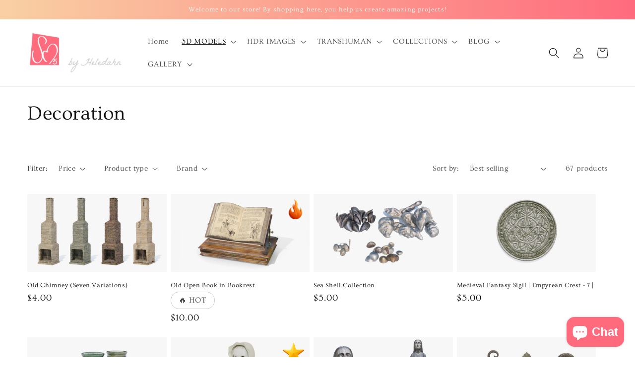

--- FILE ---
content_type: text/html; charset=utf-8
request_url: https://sm5.heledahn.com/collections/decoration
body_size: 33853
content:
<!doctype html>
<html class="no-js" lang="en">
  <head>
    <meta charset="utf-8">
    <meta http-equiv="X-UA-Compatible" content="IE=edge">
    <meta name="viewport" content="width=device-width,initial-scale=1">
    <meta name="theme-color" content="">
    <link rel="canonical" href="https://sm5.heledahn.com/collections/decoration">
    <link rel="preconnect" href="https://cdn.shopify.com" crossorigin><link rel="icon" type="image/png" href="//sm5.heledahn.com/cdn/shop/files/SM5-favicon.png?crop=center&height=32&v=1630336775&width=32"><link rel="preconnect" href="https://fonts.shopifycdn.com" crossorigin><title>
      Decoration
 &ndash; SM5 by Heledahn</title>

    

    

<meta property="og:site_name" content="SM5 by Heledahn">
<meta property="og:url" content="https://sm5.heledahn.com/collections/decoration">
<meta property="og:title" content="Decoration">
<meta property="og:type" content="website">
<meta property="og:description" content="The best 3D models for Blender and OBJ. Hyper-realistic period 3D assets that render fast and beautiful, with low poly-count, PBR textures, clean geometry and UVs."><meta property="og:image" content="http://sm5.heledahn.com/cdn/shop/files/SM5-heledahn-logo_da815bea-146e-443c-a5b7-2dd0b89ba82d.png?height=628&pad_color=ffffff&v=1630369942&width=1200">
  <meta property="og:image:secure_url" content="https://sm5.heledahn.com/cdn/shop/files/SM5-heledahn-logo_da815bea-146e-443c-a5b7-2dd0b89ba82d.png?height=628&pad_color=ffffff&v=1630369942&width=1200">
  <meta property="og:image:width" content="1200">
  <meta property="og:image:height" content="628"><meta name="twitter:site" content="@Heledahn"><meta name="twitter:card" content="summary_large_image">
<meta name="twitter:title" content="Decoration">
<meta name="twitter:description" content="The best 3D models for Blender and OBJ. Hyper-realistic period 3D assets that render fast and beautiful, with low poly-count, PBR textures, clean geometry and UVs.">


    <script src="//sm5.heledahn.com/cdn/shop/t/8/assets/constants.js?v=165488195745554878101678240635" defer="defer"></script>
    <script src="//sm5.heledahn.com/cdn/shop/t/8/assets/pubsub.js?v=2921868252632587581678240637" defer="defer"></script>
    <script src="//sm5.heledahn.com/cdn/shop/t/8/assets/global.js?v=85297797553816670871678240636" defer="defer"></script>
    <script src="https://cdn.jsdelivr.net/npm/@splidejs/splide@4.1.4/dist/js/splide.min.js"></script>
    <link href="https://cdn.jsdelivr.net/npm/@splidejs/splide@4.1.4/dist/css/splide.min.css" rel="stylesheet">
    <script>
      document.addEventListener( 'DOMContentLoaded', function() {
        var elms = document.getElementsByClassName( 'splide' );
    
        for ( var i = 0; i < elms.length; i++ ) {
          new Splide( elms[ i ] ).mount();
        }
      } );
    </script>
    <script>window.performance && window.performance.mark && window.performance.mark('shopify.content_for_header.start');</script><meta name="google-site-verification" content="neDBMQtDL9i3j9J1doVXIuH9rCiZODYMpXCiyzzDfvM">
<meta id="shopify-digital-wallet" name="shopify-digital-wallet" content="/59412414628/digital_wallets/dialog">
<meta name="shopify-checkout-api-token" content="44ae651b95b3ea71eda3195ba96484ee">
<meta id="in-context-paypal-metadata" data-shop-id="59412414628" data-venmo-supported="false" data-environment="production" data-locale="en_US" data-paypal-v4="true" data-currency="USD">
<link rel="alternate" type="application/atom+xml" title="Feed" href="/collections/decoration.atom" />
<link rel="next" href="/collections/decoration?page=2">
<link rel="alternate" type="application/json+oembed" href="https://sm5.heledahn.com/collections/decoration.oembed">
<script async="async" src="/checkouts/internal/preloads.js?locale=en-US"></script>
<link rel="preconnect" href="https://shop.app" crossorigin="anonymous">
<script async="async" src="https://shop.app/checkouts/internal/preloads.js?locale=en-US&shop_id=59412414628" crossorigin="anonymous"></script>
<script id="apple-pay-shop-capabilities" type="application/json">{"shopId":59412414628,"countryCode":"JP","currencyCode":"USD","merchantCapabilities":["supports3DS"],"merchantId":"gid:\/\/shopify\/Shop\/59412414628","merchantName":"SM5 by Heledahn","requiredBillingContactFields":["postalAddress","email"],"requiredShippingContactFields":["postalAddress","email"],"shippingType":"shipping","supportedNetworks":["visa","masterCard","amex","jcb","discover"],"total":{"type":"pending","label":"SM5 by Heledahn","amount":"1.00"},"shopifyPaymentsEnabled":true,"supportsSubscriptions":true}</script>
<script id="shopify-features" type="application/json">{"accessToken":"44ae651b95b3ea71eda3195ba96484ee","betas":["rich-media-storefront-analytics"],"domain":"sm5.heledahn.com","predictiveSearch":true,"shopId":59412414628,"locale":"en"}</script>
<script>var Shopify = Shopify || {};
Shopify.shop = "sm5byheledahn.myshopify.com";
Shopify.locale = "en";
Shopify.currency = {"active":"USD","rate":"1.0"};
Shopify.country = "US";
Shopify.theme = {"name":"Dawn v8","id":137808150692,"schema_name":"Dawn","schema_version":"8.0.0","theme_store_id":887,"role":"main"};
Shopify.theme.handle = "null";
Shopify.theme.style = {"id":null,"handle":null};
Shopify.cdnHost = "sm5.heledahn.com/cdn";
Shopify.routes = Shopify.routes || {};
Shopify.routes.root = "/";</script>
<script type="module">!function(o){(o.Shopify=o.Shopify||{}).modules=!0}(window);</script>
<script>!function(o){function n(){var o=[];function n(){o.push(Array.prototype.slice.apply(arguments))}return n.q=o,n}var t=o.Shopify=o.Shopify||{};t.loadFeatures=n(),t.autoloadFeatures=n()}(window);</script>
<script>
  window.ShopifyPay = window.ShopifyPay || {};
  window.ShopifyPay.apiHost = "shop.app\/pay";
  window.ShopifyPay.redirectState = null;
</script>
<script id="shop-js-analytics" type="application/json">{"pageType":"collection"}</script>
<script defer="defer" async type="module" src="//sm5.heledahn.com/cdn/shopifycloud/shop-js/modules/v2/client.init-shop-cart-sync_BT-GjEfc.en.esm.js"></script>
<script defer="defer" async type="module" src="//sm5.heledahn.com/cdn/shopifycloud/shop-js/modules/v2/chunk.common_D58fp_Oc.esm.js"></script>
<script defer="defer" async type="module" src="//sm5.heledahn.com/cdn/shopifycloud/shop-js/modules/v2/chunk.modal_xMitdFEc.esm.js"></script>
<script type="module">
  await import("//sm5.heledahn.com/cdn/shopifycloud/shop-js/modules/v2/client.init-shop-cart-sync_BT-GjEfc.en.esm.js");
await import("//sm5.heledahn.com/cdn/shopifycloud/shop-js/modules/v2/chunk.common_D58fp_Oc.esm.js");
await import("//sm5.heledahn.com/cdn/shopifycloud/shop-js/modules/v2/chunk.modal_xMitdFEc.esm.js");

  window.Shopify.SignInWithShop?.initShopCartSync?.({"fedCMEnabled":true,"windoidEnabled":true});

</script>
<script>
  window.Shopify = window.Shopify || {};
  if (!window.Shopify.featureAssets) window.Shopify.featureAssets = {};
  window.Shopify.featureAssets['shop-js'] = {"shop-cart-sync":["modules/v2/client.shop-cart-sync_DZOKe7Ll.en.esm.js","modules/v2/chunk.common_D58fp_Oc.esm.js","modules/v2/chunk.modal_xMitdFEc.esm.js"],"init-fed-cm":["modules/v2/client.init-fed-cm_B6oLuCjv.en.esm.js","modules/v2/chunk.common_D58fp_Oc.esm.js","modules/v2/chunk.modal_xMitdFEc.esm.js"],"shop-cash-offers":["modules/v2/client.shop-cash-offers_D2sdYoxE.en.esm.js","modules/v2/chunk.common_D58fp_Oc.esm.js","modules/v2/chunk.modal_xMitdFEc.esm.js"],"shop-login-button":["modules/v2/client.shop-login-button_QeVjl5Y3.en.esm.js","modules/v2/chunk.common_D58fp_Oc.esm.js","modules/v2/chunk.modal_xMitdFEc.esm.js"],"pay-button":["modules/v2/client.pay-button_DXTOsIq6.en.esm.js","modules/v2/chunk.common_D58fp_Oc.esm.js","modules/v2/chunk.modal_xMitdFEc.esm.js"],"shop-button":["modules/v2/client.shop-button_DQZHx9pm.en.esm.js","modules/v2/chunk.common_D58fp_Oc.esm.js","modules/v2/chunk.modal_xMitdFEc.esm.js"],"avatar":["modules/v2/client.avatar_BTnouDA3.en.esm.js"],"init-windoid":["modules/v2/client.init-windoid_CR1B-cfM.en.esm.js","modules/v2/chunk.common_D58fp_Oc.esm.js","modules/v2/chunk.modal_xMitdFEc.esm.js"],"init-shop-for-new-customer-accounts":["modules/v2/client.init-shop-for-new-customer-accounts_C_vY_xzh.en.esm.js","modules/v2/client.shop-login-button_QeVjl5Y3.en.esm.js","modules/v2/chunk.common_D58fp_Oc.esm.js","modules/v2/chunk.modal_xMitdFEc.esm.js"],"init-shop-email-lookup-coordinator":["modules/v2/client.init-shop-email-lookup-coordinator_BI7n9ZSv.en.esm.js","modules/v2/chunk.common_D58fp_Oc.esm.js","modules/v2/chunk.modal_xMitdFEc.esm.js"],"init-shop-cart-sync":["modules/v2/client.init-shop-cart-sync_BT-GjEfc.en.esm.js","modules/v2/chunk.common_D58fp_Oc.esm.js","modules/v2/chunk.modal_xMitdFEc.esm.js"],"shop-toast-manager":["modules/v2/client.shop-toast-manager_DiYdP3xc.en.esm.js","modules/v2/chunk.common_D58fp_Oc.esm.js","modules/v2/chunk.modal_xMitdFEc.esm.js"],"init-customer-accounts":["modules/v2/client.init-customer-accounts_D9ZNqS-Q.en.esm.js","modules/v2/client.shop-login-button_QeVjl5Y3.en.esm.js","modules/v2/chunk.common_D58fp_Oc.esm.js","modules/v2/chunk.modal_xMitdFEc.esm.js"],"init-customer-accounts-sign-up":["modules/v2/client.init-customer-accounts-sign-up_iGw4briv.en.esm.js","modules/v2/client.shop-login-button_QeVjl5Y3.en.esm.js","modules/v2/chunk.common_D58fp_Oc.esm.js","modules/v2/chunk.modal_xMitdFEc.esm.js"],"shop-follow-button":["modules/v2/client.shop-follow-button_CqMgW2wH.en.esm.js","modules/v2/chunk.common_D58fp_Oc.esm.js","modules/v2/chunk.modal_xMitdFEc.esm.js"],"checkout-modal":["modules/v2/client.checkout-modal_xHeaAweL.en.esm.js","modules/v2/chunk.common_D58fp_Oc.esm.js","modules/v2/chunk.modal_xMitdFEc.esm.js"],"shop-login":["modules/v2/client.shop-login_D91U-Q7h.en.esm.js","modules/v2/chunk.common_D58fp_Oc.esm.js","modules/v2/chunk.modal_xMitdFEc.esm.js"],"lead-capture":["modules/v2/client.lead-capture_BJmE1dJe.en.esm.js","modules/v2/chunk.common_D58fp_Oc.esm.js","modules/v2/chunk.modal_xMitdFEc.esm.js"],"payment-terms":["modules/v2/client.payment-terms_Ci9AEqFq.en.esm.js","modules/v2/chunk.common_D58fp_Oc.esm.js","modules/v2/chunk.modal_xMitdFEc.esm.js"]};
</script>
<script id="__st">var __st={"a":59412414628,"offset":32400,"reqid":"21774958-b3a7-4f53-92f1-77e6ee074fbf-1769406825","pageurl":"sm5.heledahn.com\/collections\/decoration","u":"0b2f30397b98","p":"collection","rtyp":"collection","rid":281243451556};</script>
<script>window.ShopifyPaypalV4VisibilityTracking = true;</script>
<script id="captcha-bootstrap">!function(){'use strict';const t='contact',e='account',n='new_comment',o=[[t,t],['blogs',n],['comments',n],[t,'customer']],c=[[e,'customer_login'],[e,'guest_login'],[e,'recover_customer_password'],[e,'create_customer']],r=t=>t.map((([t,e])=>`form[action*='/${t}']:not([data-nocaptcha='true']) input[name='form_type'][value='${e}']`)).join(','),a=t=>()=>t?[...document.querySelectorAll(t)].map((t=>t.form)):[];function s(){const t=[...o],e=r(t);return a(e)}const i='password',u='form_key',d=['recaptcha-v3-token','g-recaptcha-response','h-captcha-response',i],f=()=>{try{return window.sessionStorage}catch{return}},m='__shopify_v',_=t=>t.elements[u];function p(t,e,n=!1){try{const o=window.sessionStorage,c=JSON.parse(o.getItem(e)),{data:r}=function(t){const{data:e,action:n}=t;return t[m]||n?{data:e,action:n}:{data:t,action:n}}(c);for(const[e,n]of Object.entries(r))t.elements[e]&&(t.elements[e].value=n);n&&o.removeItem(e)}catch(o){console.error('form repopulation failed',{error:o})}}const l='form_type',E='cptcha';function T(t){t.dataset[E]=!0}const w=window,h=w.document,L='Shopify',v='ce_forms',y='captcha';let A=!1;((t,e)=>{const n=(g='f06e6c50-85a8-45c8-87d0-21a2b65856fe',I='https://cdn.shopify.com/shopifycloud/storefront-forms-hcaptcha/ce_storefront_forms_captcha_hcaptcha.v1.5.2.iife.js',D={infoText:'Protected by hCaptcha',privacyText:'Privacy',termsText:'Terms'},(t,e,n)=>{const o=w[L][v],c=o.bindForm;if(c)return c(t,g,e,D).then(n);var r;o.q.push([[t,g,e,D],n]),r=I,A||(h.body.append(Object.assign(h.createElement('script'),{id:'captcha-provider',async:!0,src:r})),A=!0)});var g,I,D;w[L]=w[L]||{},w[L][v]=w[L][v]||{},w[L][v].q=[],w[L][y]=w[L][y]||{},w[L][y].protect=function(t,e){n(t,void 0,e),T(t)},Object.freeze(w[L][y]),function(t,e,n,w,h,L){const[v,y,A,g]=function(t,e,n){const i=e?o:[],u=t?c:[],d=[...i,...u],f=r(d),m=r(i),_=r(d.filter((([t,e])=>n.includes(e))));return[a(f),a(m),a(_),s()]}(w,h,L),I=t=>{const e=t.target;return e instanceof HTMLFormElement?e:e&&e.form},D=t=>v().includes(t);t.addEventListener('submit',(t=>{const e=I(t);if(!e)return;const n=D(e)&&!e.dataset.hcaptchaBound&&!e.dataset.recaptchaBound,o=_(e),c=g().includes(e)&&(!o||!o.value);(n||c)&&t.preventDefault(),c&&!n&&(function(t){try{if(!f())return;!function(t){const e=f();if(!e)return;const n=_(t);if(!n)return;const o=n.value;o&&e.removeItem(o)}(t);const e=Array.from(Array(32),(()=>Math.random().toString(36)[2])).join('');!function(t,e){_(t)||t.append(Object.assign(document.createElement('input'),{type:'hidden',name:u})),t.elements[u].value=e}(t,e),function(t,e){const n=f();if(!n)return;const o=[...t.querySelectorAll(`input[type='${i}']`)].map((({name:t})=>t)),c=[...d,...o],r={};for(const[a,s]of new FormData(t).entries())c.includes(a)||(r[a]=s);n.setItem(e,JSON.stringify({[m]:1,action:t.action,data:r}))}(t,e)}catch(e){console.error('failed to persist form',e)}}(e),e.submit())}));const S=(t,e)=>{t&&!t.dataset[E]&&(n(t,e.some((e=>e===t))),T(t))};for(const o of['focusin','change'])t.addEventListener(o,(t=>{const e=I(t);D(e)&&S(e,y())}));const B=e.get('form_key'),M=e.get(l),P=B&&M;t.addEventListener('DOMContentLoaded',(()=>{const t=y();if(P)for(const e of t)e.elements[l].value===M&&p(e,B);[...new Set([...A(),...v().filter((t=>'true'===t.dataset.shopifyCaptcha))])].forEach((e=>S(e,t)))}))}(h,new URLSearchParams(w.location.search),n,t,e,['guest_login'])})(!1,!0)}();</script>
<script integrity="sha256-4kQ18oKyAcykRKYeNunJcIwy7WH5gtpwJnB7kiuLZ1E=" data-source-attribution="shopify.loadfeatures" defer="defer" src="//sm5.heledahn.com/cdn/shopifycloud/storefront/assets/storefront/load_feature-a0a9edcb.js" crossorigin="anonymous"></script>
<script crossorigin="anonymous" defer="defer" src="//sm5.heledahn.com/cdn/shopifycloud/storefront/assets/shopify_pay/storefront-65b4c6d7.js?v=20250812"></script>
<script data-source-attribution="shopify.dynamic_checkout.dynamic.init">var Shopify=Shopify||{};Shopify.PaymentButton=Shopify.PaymentButton||{isStorefrontPortableWallets:!0,init:function(){window.Shopify.PaymentButton.init=function(){};var t=document.createElement("script");t.src="https://sm5.heledahn.com/cdn/shopifycloud/portable-wallets/latest/portable-wallets.en.js",t.type="module",document.head.appendChild(t)}};
</script>
<script data-source-attribution="shopify.dynamic_checkout.buyer_consent">
  function portableWalletsHideBuyerConsent(e){var t=document.getElementById("shopify-buyer-consent"),n=document.getElementById("shopify-subscription-policy-button");t&&n&&(t.classList.add("hidden"),t.setAttribute("aria-hidden","true"),n.removeEventListener("click",e))}function portableWalletsShowBuyerConsent(e){var t=document.getElementById("shopify-buyer-consent"),n=document.getElementById("shopify-subscription-policy-button");t&&n&&(t.classList.remove("hidden"),t.removeAttribute("aria-hidden"),n.addEventListener("click",e))}window.Shopify?.PaymentButton&&(window.Shopify.PaymentButton.hideBuyerConsent=portableWalletsHideBuyerConsent,window.Shopify.PaymentButton.showBuyerConsent=portableWalletsShowBuyerConsent);
</script>
<script data-source-attribution="shopify.dynamic_checkout.cart.bootstrap">document.addEventListener("DOMContentLoaded",(function(){function t(){return document.querySelector("shopify-accelerated-checkout-cart, shopify-accelerated-checkout")}if(t())Shopify.PaymentButton.init();else{new MutationObserver((function(e,n){t()&&(Shopify.PaymentButton.init(),n.disconnect())})).observe(document.body,{childList:!0,subtree:!0})}}));
</script>
<link id="shopify-accelerated-checkout-styles" rel="stylesheet" media="screen" href="https://sm5.heledahn.com/cdn/shopifycloud/portable-wallets/latest/accelerated-checkout-backwards-compat.css" crossorigin="anonymous">
<style id="shopify-accelerated-checkout-cart">
        #shopify-buyer-consent {
  margin-top: 1em;
  display: inline-block;
  width: 100%;
}

#shopify-buyer-consent.hidden {
  display: none;
}

#shopify-subscription-policy-button {
  background: none;
  border: none;
  padding: 0;
  text-decoration: underline;
  font-size: inherit;
  cursor: pointer;
}

#shopify-subscription-policy-button::before {
  box-shadow: none;
}

      </style>
<script id="sections-script" data-sections="header,footer" defer="defer" src="//sm5.heledahn.com/cdn/shop/t/8/compiled_assets/scripts.js?v=1418"></script>
<script>window.performance && window.performance.mark && window.performance.mark('shopify.content_for_header.end');</script>


    <style data-shopify>
      @font-face {
  font-family: Ovo;
  font-weight: 400;
  font-style: normal;
  font-display: swap;
  src: url("//sm5.heledahn.com/cdn/fonts/ovo/ovo_n4.cbcdfe6a371e62394cce345894111238d5c755fe.woff2") format("woff2"),
       url("//sm5.heledahn.com/cdn/fonts/ovo/ovo_n4.45d7366896f09aaf8686b8a5de287b8fbe74e5ee.woff") format("woff");
}

      
      
      
      @font-face {
  font-family: Ovo;
  font-weight: 400;
  font-style: normal;
  font-display: swap;
  src: url("//sm5.heledahn.com/cdn/fonts/ovo/ovo_n4.cbcdfe6a371e62394cce345894111238d5c755fe.woff2") format("woff2"),
       url("//sm5.heledahn.com/cdn/fonts/ovo/ovo_n4.45d7366896f09aaf8686b8a5de287b8fbe74e5ee.woff") format("woff");
}


      :root {
        --font-body-family: Ovo, serif;
        --font-body-style: normal;
        --font-body-weight: 400;
        --font-body-weight-bold: 700;

        --font-heading-family: Ovo, serif;
        --font-heading-style: normal;
        --font-heading-weight: 400;

        --font-body-scale: 1.1;
        --font-heading-scale: 0.9090909090909091;

        --color-base-text: 18, 18, 18;
        --color-shadow: 18, 18, 18;
        --color-base-background-1: 255, 255, 255;
        --color-base-background-2: 243, 243, 243;
        --color-base-solid-button-labels: 255, 255, 255;
        --color-base-outline-button-labels: 18, 18, 18;
        --color-base-accent-1: 18, 18, 18;
        --color-base-accent-2: 255, 107, 125;
        --payment-terms-background-color: #ffffff;

        --gradient-base-background-1: #ffffff;
        --gradient-base-background-2: #f3f3f3;
        --gradient-base-accent-1: #121212;
        --gradient-base-accent-2: linear-gradient(270deg, rgba(255, 107, 125, 1), rgba(249, 208, 163, 1) 100%);

        --media-padding: px;
        --media-border-opacity: 0.05;
        --media-border-width: 0px;
        --media-radius: 0px;
        --media-shadow-opacity: 0.0;
        --media-shadow-horizontal-offset: 0px;
        --media-shadow-vertical-offset: 0px;
        --media-shadow-blur-radius: 0px;
        --media-shadow-visible: 0;

        --page-width: 150rem;
        --page-width-margin: 0rem;

        --product-card-image-padding: 0.0rem;
        --product-card-corner-radius: 0.0rem;
        --product-card-text-alignment: left;
        --product-card-border-width: 0.0rem;
        --product-card-border-opacity: 0.0;
        --product-card-shadow-opacity: 0.1;
        --product-card-shadow-visible: 1;
        --product-card-shadow-horizontal-offset: 0.0rem;
        --product-card-shadow-vertical-offset: 0.0rem;
        --product-card-shadow-blur-radius: 0.0rem;

        --collection-card-image-padding: 0.0rem;
        --collection-card-corner-radius: 0.0rem;
        --collection-card-text-alignment: left;
        --collection-card-border-width: 0.0rem;
        --collection-card-border-opacity: 0.0;
        --collection-card-shadow-opacity: 0.1;
        --collection-card-shadow-visible: 1;
        --collection-card-shadow-horizontal-offset: 0.0rem;
        --collection-card-shadow-vertical-offset: 0.0rem;
        --collection-card-shadow-blur-radius: 0.0rem;

        --blog-card-image-padding: 0.0rem;
        --blog-card-corner-radius: 1.0rem;
        --blog-card-text-alignment: left;
        --blog-card-border-width: 0.0rem;
        --blog-card-border-opacity: 0.0;
        --blog-card-shadow-opacity: 0.1;
        --blog-card-shadow-visible: 1;
        --blog-card-shadow-horizontal-offset: 0.0rem;
        --blog-card-shadow-vertical-offset: 0.0rem;
        --blog-card-shadow-blur-radius: 0.0rem;

        --badge-corner-radius: 1.0rem;

        --popup-border-width: 1px;
        --popup-border-opacity: 0.1;
        --popup-corner-radius: 0px;
        --popup-shadow-opacity: 0.0;
        --popup-shadow-horizontal-offset: 0px;
        --popup-shadow-vertical-offset: 0px;
        --popup-shadow-blur-radius: 0px;

        --drawer-border-width: 1px;
        --drawer-border-opacity: 0.1;
        --drawer-shadow-opacity: 0.0;
        --drawer-shadow-horizontal-offset: 0px;
        --drawer-shadow-vertical-offset: 0px;
        --drawer-shadow-blur-radius: 0px;

        --spacing-sections-desktop: 0px;
        --spacing-sections-mobile: 0px;

        --grid-desktop-vertical-spacing: 8px;
        --grid-desktop-horizontal-spacing: 8px;
        --grid-mobile-vertical-spacing: 4px;
        --grid-mobile-horizontal-spacing: 4px;

        --text-boxes-border-opacity: 0.0;
        --text-boxes-border-width: 1px;
        --text-boxes-radius: 0px;
        --text-boxes-shadow-opacity: 0.0;
        --text-boxes-shadow-visible: 0;
        --text-boxes-shadow-horizontal-offset: 0px;
        --text-boxes-shadow-vertical-offset: 0px;
        --text-boxes-shadow-blur-radius: 0px;

        --buttons-radius: 0px;
        --buttons-radius-outset: 0px;
        --buttons-border-width: 1px;
        --buttons-border-opacity: 1.0;
        --buttons-shadow-opacity: 0.0;
        --buttons-shadow-visible: 0;
        --buttons-shadow-horizontal-offset: 0px;
        --buttons-shadow-vertical-offset: 0px;
        --buttons-shadow-blur-radius: 0px;
        --buttons-border-offset: 0px;

        --inputs-radius: 0px;
        --inputs-border-width: 1px;
        --inputs-border-opacity: 0.55;
        --inputs-shadow-opacity: 0.0;
        --inputs-shadow-horizontal-offset: 0px;
        --inputs-margin-offset: 0px;
        --inputs-shadow-vertical-offset: 0px;
        --inputs-shadow-blur-radius: 0px;
        --inputs-radius-outset: 0px;

        --variant-pills-radius: 0px;
        --variant-pills-border-width: 1px;
        --variant-pills-border-opacity: 0.55;
        --variant-pills-shadow-opacity: 0.0;
        --variant-pills-shadow-horizontal-offset: 0px;
        --variant-pills-shadow-vertical-offset: 0px;
        --variant-pills-shadow-blur-radius: 0px;
      }

      *,
      *::before,
      *::after {
        box-sizing: inherit;
      }

      html {
        box-sizing: border-box;
        font-size: calc(var(--font-body-scale) * 62.5%);
        height: 100%;
      }

      body {
        display: grid;
        grid-template-rows: auto auto 1fr auto;
        grid-template-columns: 100%;
        min-height: 100%;
        margin: 0;
        font-size: 1.5rem;
        letter-spacing: 0.06rem;
        line-height: calc(1 + 0.8 / var(--font-body-scale));
        font-family: var(--font-body-family);
        font-style: var(--font-body-style);
        font-weight: var(--font-body-weight);
      }

      @media screen and (min-width: 750px) {
        body {
          font-size: 1.6rem;
        }
      }
    </style>

    <link href="//sm5.heledahn.com/cdn/shop/t/8/assets/base.css?v=831047894957930821678240637" rel="stylesheet" type="text/css" media="all" />
    <link href="//sm5.heledahn.com/cdn/shop/t/8/assets/SM5-custom.css?v=152869310404289593381709220681" rel="stylesheet" type="text/css" media="all" />
<link rel="preload" as="font" href="//sm5.heledahn.com/cdn/fonts/ovo/ovo_n4.cbcdfe6a371e62394cce345894111238d5c755fe.woff2" type="font/woff2" crossorigin><link rel="preload" as="font" href="//sm5.heledahn.com/cdn/fonts/ovo/ovo_n4.cbcdfe6a371e62394cce345894111238d5c755fe.woff2" type="font/woff2" crossorigin><link rel="stylesheet" href="//sm5.heledahn.com/cdn/shop/t/8/assets/component-predictive-search.css?v=85913294783299393391678240636" media="print" onload="this.media='all'"><script>document.documentElement.className = document.documentElement.className.replace('no-js', 'js');
    if (Shopify.designMode) {
      document.documentElement.classList.add('shopify-design-mode');
    }
    </script>
  <script src="https://cdn.shopify.com/extensions/e8878072-2f6b-4e89-8082-94b04320908d/inbox-1254/assets/inbox-chat-loader.js" type="text/javascript" defer="defer"></script>
<link href="https://monorail-edge.shopifysvc.com" rel="dns-prefetch">
<script>(function(){if ("sendBeacon" in navigator && "performance" in window) {try {var session_token_from_headers = performance.getEntriesByType('navigation')[0].serverTiming.find(x => x.name == '_s').description;} catch {var session_token_from_headers = undefined;}var session_cookie_matches = document.cookie.match(/_shopify_s=([^;]*)/);var session_token_from_cookie = session_cookie_matches && session_cookie_matches.length === 2 ? session_cookie_matches[1] : "";var session_token = session_token_from_headers || session_token_from_cookie || "";function handle_abandonment_event(e) {var entries = performance.getEntries().filter(function(entry) {return /monorail-edge.shopifysvc.com/.test(entry.name);});if (!window.abandonment_tracked && entries.length === 0) {window.abandonment_tracked = true;var currentMs = Date.now();var navigation_start = performance.timing.navigationStart;var payload = {shop_id: 59412414628,url: window.location.href,navigation_start,duration: currentMs - navigation_start,session_token,page_type: "collection"};window.navigator.sendBeacon("https://monorail-edge.shopifysvc.com/v1/produce", JSON.stringify({schema_id: "online_store_buyer_site_abandonment/1.1",payload: payload,metadata: {event_created_at_ms: currentMs,event_sent_at_ms: currentMs}}));}}window.addEventListener('pagehide', handle_abandonment_event);}}());</script>
<script id="web-pixels-manager-setup">(function e(e,d,r,n,o){if(void 0===o&&(o={}),!Boolean(null===(a=null===(i=window.Shopify)||void 0===i?void 0:i.analytics)||void 0===a?void 0:a.replayQueue)){var i,a;window.Shopify=window.Shopify||{};var t=window.Shopify;t.analytics=t.analytics||{};var s=t.analytics;s.replayQueue=[],s.publish=function(e,d,r){return s.replayQueue.push([e,d,r]),!0};try{self.performance.mark("wpm:start")}catch(e){}var l=function(){var e={modern:/Edge?\/(1{2}[4-9]|1[2-9]\d|[2-9]\d{2}|\d{4,})\.\d+(\.\d+|)|Firefox\/(1{2}[4-9]|1[2-9]\d|[2-9]\d{2}|\d{4,})\.\d+(\.\d+|)|Chrom(ium|e)\/(9{2}|\d{3,})\.\d+(\.\d+|)|(Maci|X1{2}).+ Version\/(15\.\d+|(1[6-9]|[2-9]\d|\d{3,})\.\d+)([,.]\d+|)( \(\w+\)|)( Mobile\/\w+|) Safari\/|Chrome.+OPR\/(9{2}|\d{3,})\.\d+\.\d+|(CPU[ +]OS|iPhone[ +]OS|CPU[ +]iPhone|CPU IPhone OS|CPU iPad OS)[ +]+(15[._]\d+|(1[6-9]|[2-9]\d|\d{3,})[._]\d+)([._]\d+|)|Android:?[ /-](13[3-9]|1[4-9]\d|[2-9]\d{2}|\d{4,})(\.\d+|)(\.\d+|)|Android.+Firefox\/(13[5-9]|1[4-9]\d|[2-9]\d{2}|\d{4,})\.\d+(\.\d+|)|Android.+Chrom(ium|e)\/(13[3-9]|1[4-9]\d|[2-9]\d{2}|\d{4,})\.\d+(\.\d+|)|SamsungBrowser\/([2-9]\d|\d{3,})\.\d+/,legacy:/Edge?\/(1[6-9]|[2-9]\d|\d{3,})\.\d+(\.\d+|)|Firefox\/(5[4-9]|[6-9]\d|\d{3,})\.\d+(\.\d+|)|Chrom(ium|e)\/(5[1-9]|[6-9]\d|\d{3,})\.\d+(\.\d+|)([\d.]+$|.*Safari\/(?![\d.]+ Edge\/[\d.]+$))|(Maci|X1{2}).+ Version\/(10\.\d+|(1[1-9]|[2-9]\d|\d{3,})\.\d+)([,.]\d+|)( \(\w+\)|)( Mobile\/\w+|) Safari\/|Chrome.+OPR\/(3[89]|[4-9]\d|\d{3,})\.\d+\.\d+|(CPU[ +]OS|iPhone[ +]OS|CPU[ +]iPhone|CPU IPhone OS|CPU iPad OS)[ +]+(10[._]\d+|(1[1-9]|[2-9]\d|\d{3,})[._]\d+)([._]\d+|)|Android:?[ /-](13[3-9]|1[4-9]\d|[2-9]\d{2}|\d{4,})(\.\d+|)(\.\d+|)|Mobile Safari.+OPR\/([89]\d|\d{3,})\.\d+\.\d+|Android.+Firefox\/(13[5-9]|1[4-9]\d|[2-9]\d{2}|\d{4,})\.\d+(\.\d+|)|Android.+Chrom(ium|e)\/(13[3-9]|1[4-9]\d|[2-9]\d{2}|\d{4,})\.\d+(\.\d+|)|Android.+(UC? ?Browser|UCWEB|U3)[ /]?(15\.([5-9]|\d{2,})|(1[6-9]|[2-9]\d|\d{3,})\.\d+)\.\d+|SamsungBrowser\/(5\.\d+|([6-9]|\d{2,})\.\d+)|Android.+MQ{2}Browser\/(14(\.(9|\d{2,})|)|(1[5-9]|[2-9]\d|\d{3,})(\.\d+|))(\.\d+|)|K[Aa][Ii]OS\/(3\.\d+|([4-9]|\d{2,})\.\d+)(\.\d+|)/},d=e.modern,r=e.legacy,n=navigator.userAgent;return n.match(d)?"modern":n.match(r)?"legacy":"unknown"}(),u="modern"===l?"modern":"legacy",c=(null!=n?n:{modern:"",legacy:""})[u],f=function(e){return[e.baseUrl,"/wpm","/b",e.hashVersion,"modern"===e.buildTarget?"m":"l",".js"].join("")}({baseUrl:d,hashVersion:r,buildTarget:u}),m=function(e){var d=e.version,r=e.bundleTarget,n=e.surface,o=e.pageUrl,i=e.monorailEndpoint;return{emit:function(e){var a=e.status,t=e.errorMsg,s=(new Date).getTime(),l=JSON.stringify({metadata:{event_sent_at_ms:s},events:[{schema_id:"web_pixels_manager_load/3.1",payload:{version:d,bundle_target:r,page_url:o,status:a,surface:n,error_msg:t},metadata:{event_created_at_ms:s}}]});if(!i)return console&&console.warn&&console.warn("[Web Pixels Manager] No Monorail endpoint provided, skipping logging."),!1;try{return self.navigator.sendBeacon.bind(self.navigator)(i,l)}catch(e){}var u=new XMLHttpRequest;try{return u.open("POST",i,!0),u.setRequestHeader("Content-Type","text/plain"),u.send(l),!0}catch(e){return console&&console.warn&&console.warn("[Web Pixels Manager] Got an unhandled error while logging to Monorail."),!1}}}}({version:r,bundleTarget:l,surface:e.surface,pageUrl:self.location.href,monorailEndpoint:e.monorailEndpoint});try{o.browserTarget=l,function(e){var d=e.src,r=e.async,n=void 0===r||r,o=e.onload,i=e.onerror,a=e.sri,t=e.scriptDataAttributes,s=void 0===t?{}:t,l=document.createElement("script"),u=document.querySelector("head"),c=document.querySelector("body");if(l.async=n,l.src=d,a&&(l.integrity=a,l.crossOrigin="anonymous"),s)for(var f in s)if(Object.prototype.hasOwnProperty.call(s,f))try{l.dataset[f]=s[f]}catch(e){}if(o&&l.addEventListener("load",o),i&&l.addEventListener("error",i),u)u.appendChild(l);else{if(!c)throw new Error("Did not find a head or body element to append the script");c.appendChild(l)}}({src:f,async:!0,onload:function(){if(!function(){var e,d;return Boolean(null===(d=null===(e=window.Shopify)||void 0===e?void 0:e.analytics)||void 0===d?void 0:d.initialized)}()){var d=window.webPixelsManager.init(e)||void 0;if(d){var r=window.Shopify.analytics;r.replayQueue.forEach((function(e){var r=e[0],n=e[1],o=e[2];d.publishCustomEvent(r,n,o)})),r.replayQueue=[],r.publish=d.publishCustomEvent,r.visitor=d.visitor,r.initialized=!0}}},onerror:function(){return m.emit({status:"failed",errorMsg:"".concat(f," has failed to load")})},sri:function(e){var d=/^sha384-[A-Za-z0-9+/=]+$/;return"string"==typeof e&&d.test(e)}(c)?c:"",scriptDataAttributes:o}),m.emit({status:"loading"})}catch(e){m.emit({status:"failed",errorMsg:(null==e?void 0:e.message)||"Unknown error"})}}})({shopId: 59412414628,storefrontBaseUrl: "https://sm5.heledahn.com",extensionsBaseUrl: "https://extensions.shopifycdn.com/cdn/shopifycloud/web-pixels-manager",monorailEndpoint: "https://monorail-edge.shopifysvc.com/unstable/produce_batch",surface: "storefront-renderer",enabledBetaFlags: ["2dca8a86"],webPixelsConfigList: [{"id":"669221028","configuration":"{\"config\":\"{\\\"pixel_id\\\":\\\"G-1KX88VQ5CJ\\\",\\\"target_country\\\":\\\"US\\\",\\\"gtag_events\\\":[{\\\"type\\\":\\\"begin_checkout\\\",\\\"action_label\\\":\\\"G-1KX88VQ5CJ\\\"},{\\\"type\\\":\\\"search\\\",\\\"action_label\\\":\\\"G-1KX88VQ5CJ\\\"},{\\\"type\\\":\\\"view_item\\\",\\\"action_label\\\":[\\\"G-1KX88VQ5CJ\\\",\\\"MC-68FJT64DK4\\\"]},{\\\"type\\\":\\\"purchase\\\",\\\"action_label\\\":[\\\"G-1KX88VQ5CJ\\\",\\\"MC-68FJT64DK4\\\"]},{\\\"type\\\":\\\"page_view\\\",\\\"action_label\\\":[\\\"G-1KX88VQ5CJ\\\",\\\"MC-68FJT64DK4\\\"]},{\\\"type\\\":\\\"add_payment_info\\\",\\\"action_label\\\":\\\"G-1KX88VQ5CJ\\\"},{\\\"type\\\":\\\"add_to_cart\\\",\\\"action_label\\\":\\\"G-1KX88VQ5CJ\\\"}],\\\"enable_monitoring_mode\\\":false}\"}","eventPayloadVersion":"v1","runtimeContext":"OPEN","scriptVersion":"b2a88bafab3e21179ed38636efcd8a93","type":"APP","apiClientId":1780363,"privacyPurposes":[],"dataSharingAdjustments":{"protectedCustomerApprovalScopes":["read_customer_address","read_customer_email","read_customer_name","read_customer_personal_data","read_customer_phone"]}},{"id":"shopify-app-pixel","configuration":"{}","eventPayloadVersion":"v1","runtimeContext":"STRICT","scriptVersion":"0450","apiClientId":"shopify-pixel","type":"APP","privacyPurposes":["ANALYTICS","MARKETING"]},{"id":"shopify-custom-pixel","eventPayloadVersion":"v1","runtimeContext":"LAX","scriptVersion":"0450","apiClientId":"shopify-pixel","type":"CUSTOM","privacyPurposes":["ANALYTICS","MARKETING"]}],isMerchantRequest: false,initData: {"shop":{"name":"SM5 by Heledahn","paymentSettings":{"currencyCode":"USD"},"myshopifyDomain":"sm5byheledahn.myshopify.com","countryCode":"JP","storefrontUrl":"https:\/\/sm5.heledahn.com"},"customer":null,"cart":null,"checkout":null,"productVariants":[],"purchasingCompany":null},},"https://sm5.heledahn.com/cdn","fcfee988w5aeb613cpc8e4bc33m6693e112",{"modern":"","legacy":""},{"shopId":"59412414628","storefrontBaseUrl":"https:\/\/sm5.heledahn.com","extensionBaseUrl":"https:\/\/extensions.shopifycdn.com\/cdn\/shopifycloud\/web-pixels-manager","surface":"storefront-renderer","enabledBetaFlags":"[\"2dca8a86\"]","isMerchantRequest":"false","hashVersion":"fcfee988w5aeb613cpc8e4bc33m6693e112","publish":"custom","events":"[[\"page_viewed\",{}],[\"collection_viewed\",{\"collection\":{\"id\":\"281243451556\",\"title\":\"Decoration\",\"productVariants\":[{\"price\":{\"amount\":4.0,\"currencyCode\":\"USD\"},\"product\":{\"title\":\"Old Chimney (Seven Variations)\",\"vendor\":\"SM5 by Heledahn\",\"id\":\"7506103763108\",\"untranslatedTitle\":\"Old Chimney (Seven Variations)\",\"url\":\"\/products\/old-chimney\",\"type\":\"3D Model\"},\"id\":\"43010288091300\",\"image\":{\"src\":\"\/\/sm5.heledahn.com\/cdn\/shop\/products\/SM5-heledahn-old-chimney-3d-models-blender-obj-PBR-lowpoly-featured.jpg?v=1670481862\"},\"sku\":\"SM5-old-chimney\",\"title\":\"Default Title\",\"untranslatedTitle\":\"Default Title\"},{\"price\":{\"amount\":10.0,\"currencyCode\":\"USD\"},\"product\":{\"title\":\"Old Open Book in Bookrest\",\"vendor\":\"Sama Sama Studio\",\"id\":\"7011684614308\",\"untranslatedTitle\":\"Old Open Book in Bookrest\",\"url\":\"\/products\/open-book-in-bookrest\",\"type\":\"3D Model\"},\"id\":\"41162269393060\",\"image\":{\"src\":\"\/\/sm5.heledahn.com\/cdn\/shop\/products\/SM5-heledahn-open-old-book-in-bookrest-3d-model-featured.jpg?v=1632973956\"},\"sku\":\"SM5-open-book-in-bookrest\",\"title\":\"Default Title\",\"untranslatedTitle\":\"Default Title\"},{\"price\":{\"amount\":5.0,\"currencyCode\":\"USD\"},\"product\":{\"title\":\"Sea Shell Collection\",\"vendor\":\"SM5 by Heledahn\",\"id\":\"8268555026596\",\"untranslatedTitle\":\"Sea Shell Collection\",\"url\":\"\/products\/sea-shell-collection\",\"type\":\"3D Model\"},\"id\":\"44664453071012\",\"image\":{\"src\":\"\/\/sm5.heledahn.com\/cdn\/shop\/files\/SM5-sea-shell-3d-models-lowpoly-PBR-textures-featured.jpg?v=1697763871\"},\"sku\":\"SM5-sea-shell-collection\",\"title\":\"Default Title\",\"untranslatedTitle\":\"Default Title\"},{\"price\":{\"amount\":5.0,\"currencyCode\":\"USD\"},\"product\":{\"title\":\"Medieval Fantasy Sigil | Empyrean Crest -  7 |\",\"vendor\":\"SM5 by Heledahn\",\"id\":\"8164814946468\",\"untranslatedTitle\":\"Medieval Fantasy Sigil | Empyrean Crest -  7 |\",\"url\":\"\/products\/medieval-fantasy-sigil-empyrean-crest-waterfront\",\"type\":\"3D Model\"},\"id\":\"44292705288356\",\"image\":{\"src\":\"\/\/sm5.heledahn.com\/cdn\/shop\/products\/medieval-fantasy-sigil-3d-model-blender-obj-pbr-textures-waterfront-featured_216d5197-ca0e-4f8a-8ab5-e56e0f0042ba.jpg?v=1679550038\"},\"sku\":\"SM5-sigil-waterfront\",\"title\":\"Default Title\",\"untranslatedTitle\":\"Default Title\"},{\"price\":{\"amount\":1.0,\"currencyCode\":\"USD\"},\"product\":{\"title\":\"Old Glass Vase\",\"vendor\":\"Sama Sama Studio\",\"id\":\"7392035668132\",\"untranslatedTitle\":\"Old Glass Vase\",\"url\":\"\/products\/old-glass-vase\",\"type\":\"3D Model\"},\"id\":\"42541901545636\",\"image\":{\"src\":\"\/\/sm5.heledahn.com\/cdn\/shop\/products\/SM5-old-glass-vase-3d-model-blender-obj-featured.jpg?v=1659532692\"},\"sku\":\"SM5-old-glass-vase\",\"title\":\"Default Title\",\"untranslatedTitle\":\"Default Title\"},{\"price\":{\"amount\":15.0,\"currencyCode\":\"USD\"},\"product\":{\"title\":\"Victorian Baby Doll\",\"vendor\":\"Sama Sama Studio\",\"id\":\"7375389753508\",\"untranslatedTitle\":\"Victorian Baby Doll\",\"url\":\"\/products\/victorian-baby-doll\",\"type\":\"3D Model\"},\"id\":\"42456058167460\",\"image\":{\"src\":\"\/\/sm5.heledahn.com\/cdn\/shop\/products\/SM5-victorian-baby-doll-3d-model-blender-obj-featured.jpg?v=1657810403\"},\"sku\":\"SM5-victorian-baby-doll\",\"title\":\"Default Title\",\"untranslatedTitle\":\"Default Title\"},{\"price\":{\"amount\":30.0,\"currencyCode\":\"USD\"},\"product\":{\"title\":\"Statue of Sychlode (Tar)\",\"vendor\":\"ビックリ\",\"id\":\"10315157995684\",\"untranslatedTitle\":\"Statue of Sychlode (Tar)\",\"url\":\"\/products\/statue-of-sychlode-tar\",\"type\":\"3D Model\"},\"id\":\"51215770714276\",\"image\":{\"src\":\"\/\/sm5.heledahn.com\/cdn\/shop\/files\/SM5-medieval-statue-of-sychlode-carved-burnt-wood-3d-model-lowpoly-game-asset-featured.jpg?v=1768290245\"},\"sku\":\"SM5-statue-of-sychlode-tar\",\"title\":\"Default Title\",\"untranslatedTitle\":\"Default Title\"},{\"price\":{\"amount\":5.0,\"currencyCode\":\"USD\"},\"product\":{\"title\":\"Fantasy Octopus Door Handles | Tar |\",\"vendor\":\"SM5 by Heledahn\",\"id\":\"10313942827172\",\"untranslatedTitle\":\"Fantasy Octopus Door Handles | Tar |\",\"url\":\"\/products\/fantasy-octopus-door-handles-tar\",\"type\":\"3D Model\"},\"id\":\"51208778711204\",\"image\":{\"src\":\"\/\/sm5.heledahn.com\/cdn\/shop\/files\/SM5-fantasy-octopus-door-handle-medieval-lowpoly-pbr-game-asset-featured.jpg?v=1767496730\"},\"sku\":\"SM5-fantasy-octopus-door-handles-tar\",\"title\":\"Default Title\",\"untranslatedTitle\":\"Default Title\"},{\"price\":{\"amount\":10.0,\"currencyCode\":\"USD\"},\"product\":{\"title\":\"Medieval Fantasy Castle Flag - 01\",\"vendor\":\"SM5 by Heledahn\",\"id\":\"10310381011108\",\"untranslatedTitle\":\"Medieval Fantasy Castle Flag - 01\",\"url\":\"\/products\/medieval-fantasy-castle-flag-01\",\"type\":\"3D Model\"},\"id\":\"51197778624676\",\"image\":{\"src\":\"\/\/sm5.heledahn.com\/cdn\/shop\/files\/SM5-medieval-famtasy-castle-flag-3d-model-lowpoly-game-asset-pbr-featured.jpg?v=1765368311\"},\"sku\":\"SM5-medieval-fantasy-castle-flag-01\",\"title\":\"Default Title\",\"untranslatedTitle\":\"Default Title\"},{\"price\":{\"amount\":10.0,\"currencyCode\":\"USD\"},\"product\":{\"title\":\"Medieval Fantasy Castle Banner | Tar -  3 |\",\"vendor\":\"SM5 by Heledahn\",\"id\":\"10310225428644\",\"untranslatedTitle\":\"Medieval Fantasy Castle Banner | Tar -  3 |\",\"url\":\"\/products\/medieval-fantasy-castle-banner-tar-3\",\"type\":\"3D Model\"},\"id\":\"51197027680420\",\"image\":{\"src\":\"\/\/sm5.heledahn.com\/cdn\/shop\/files\/SM5-kraerkenn-banner-3d-model-lowpoly-PBR-featured.jpg?v=1765261672\"},\"sku\":\"SM5-medieval-fantasy-castle-banner-tar-3\",\"title\":\"Default Title\",\"untranslatedTitle\":\"Default Title\"},{\"price\":{\"amount\":10.0,\"currencyCode\":\"USD\"},\"product\":{\"title\":\"Medieval Fantasy Castle Banner | Tar -  2 |\",\"vendor\":\"SM5 by Heledahn\",\"id\":\"10310154748068\",\"untranslatedTitle\":\"Medieval Fantasy Castle Banner | Tar -  2 |\",\"url\":\"\/products\/medieval-fantasy-castle-banner-tar-2\",\"type\":\"3D Model\"},\"id\":\"51196627124388\",\"image\":{\"src\":\"\/\/sm5.heledahn.com\/cdn\/shop\/files\/SM5-haddock-banner-3d-model-lowpoly-PBR-featured.jpg?v=1765200817\"},\"sku\":\"SM5-medieval-fantasy-castle-banner-tar-2\",\"title\":\"Default Title\",\"untranslatedTitle\":\"Default Title\"},{\"price\":{\"amount\":10.0,\"currencyCode\":\"USD\"},\"product\":{\"title\":\"Medieval Fantasy Castle Banner | Tar -  1 |\",\"vendor\":\"SM5 by Heledahn\",\"id\":\"10310154649764\",\"untranslatedTitle\":\"Medieval Fantasy Castle Banner | Tar -  1 |\",\"url\":\"\/products\/medieval-fantasy-castle-banner-tar-1\",\"type\":\"3D Model\"},\"id\":\"51196626862244\",\"image\":{\"src\":\"\/\/sm5.heledahn.com\/cdn\/shop\/files\/SM5-the-soddenlands-tar-banner-3d-model-lowpoly-PBR-featured.jpg?v=1765200620\"},\"sku\":\"SM5-medieval-fantasy-castle-banner-tar-1\",\"title\":\"Default Title\",\"untranslatedTitle\":\"Default Title\"},{\"price\":{\"amount\":10.0,\"currencyCode\":\"USD\"},\"product\":{\"title\":\"Medieval Fantasy Castle Banner | Goth -  1 |\",\"vendor\":\"SM5 by Heledahn\",\"id\":\"10310146523300\",\"untranslatedTitle\":\"Medieval Fantasy Castle Banner | Goth -  1 |\",\"url\":\"\/products\/medieval-fantasy-castle-banner-goth-1\",\"type\":\"3D Model\"},\"id\":\"51196592685220\",\"image\":{\"src\":\"\/\/sm5.heledahn.com\/cdn\/shop\/files\/SM5-skyroar-banner-3d-model-lowpoly-PBR-featured.jpg?v=1765187563\"},\"sku\":\"SM5-medieval-fantasy-castle-banner-goth-1\",\"title\":\"Default Title\",\"untranslatedTitle\":\"Default Title\"},{\"price\":{\"amount\":3.0,\"currencyCode\":\"USD\"},\"product\":{\"title\":\"Three-legged Medieval Braziers\",\"vendor\":\"ビックリ\",\"id\":\"10310136922276\",\"untranslatedTitle\":\"Three-legged Medieval Braziers\",\"url\":\"\/products\/three-legged-medieval-braziers\",\"type\":\"3D Model\"},\"id\":\"51196551889060\",\"image\":{\"src\":\"\/\/sm5.heledahn.com\/cdn\/shop\/files\/SM5-tar-brazier-3d-modl-lowpoly-gam-asset-pbr-featured.jpg?v=1765174758\"},\"sku\":\"SM5-three-legged-medieval-braziers\",\"title\":\"Default Title\",\"untranslatedTitle\":\"Default Title\"},{\"price\":{\"amount\":8.0,\"currencyCode\":\"USD\"},\"product\":{\"title\":\"Iron Torch and Wall Brazier\",\"vendor\":\"ビックリ\",\"id\":\"10310057590948\",\"untranslatedTitle\":\"Iron Torch and Wall Brazier\",\"url\":\"\/products\/iron-torch-and-wall-brazier\",\"type\":\"3D Model\"},\"id\":\"51196196290724\",\"image\":{\"src\":\"\/\/sm5.heledahn.com\/cdn\/shop\/files\/SM5-iron-torch-wall-mount-and-brazier-3d-model-lowpoly-PBR-fearured.jpg?v=1765118797\"},\"sku\":\"SM5-iron-torch-and-wall-brazier\",\"title\":\"Default Title\",\"untranslatedTitle\":\"Default Title\"},{\"price\":{\"amount\":4.0,\"currencyCode\":\"USD\"},\"product\":{\"title\":\"Chopped Wood\",\"vendor\":\"ビックリ\",\"id\":\"10310056870052\",\"untranslatedTitle\":\"Chopped Wood\",\"url\":\"\/products\/chopped-wood\",\"type\":\"3D Model\"},\"id\":\"51196192784548\",\"image\":{\"src\":\"\/\/sm5.heledahn.com\/cdn\/shop\/files\/SM5-chopped-wood-3d-model-lowpoly-game-asset-pbr-featured.jpg?v=1765115089\"},\"sku\":\"SM5-chopped-wood\",\"title\":\"Default Title\",\"untranslatedTitle\":\"Default Title\"},{\"price\":{\"amount\":8.0,\"currencyCode\":\"USD\"},\"product\":{\"title\":\"Iron Wall Sconce - 01 (Animated Flame)\",\"vendor\":\"ビックリ\",\"id\":\"10309159026852\",\"untranslatedTitle\":\"Iron Wall Sconce - 01 (Animated Flame)\",\"url\":\"\/products\/iron-wall-sconce-animated-flame\",\"type\":\"3D Model\"},\"id\":\"51191617978532\",\"image\":{\"src\":\"\/\/sm5.heledahn.com\/cdn\/shop\/files\/SM5-iron-sconce-with-charcoal-torch-flames-animated-mesh-lowpoly-plane-featured.gif?v=1764596034\"},\"sku\":\"SM5-iron-wall-sconce-animated-flame\",\"title\":\"Default Title\",\"untranslatedTitle\":\"Default Title\"},{\"price\":{\"amount\":4.0,\"currencyCode\":\"USD\"},\"product\":{\"title\":\"Torch Flames (Animated Mesh Plane)\",\"vendor\":\"ビックリ\",\"id\":\"10309141594276\",\"untranslatedTitle\":\"Torch Flames (Animated Mesh Plane)\",\"url\":\"\/products\/torch-flames-animated-mesh-plane\",\"type\":\"3D Model\"},\"id\":\"51191367893156\",\"image\":{\"src\":\"\/\/sm5.heledahn.com\/cdn\/shop\/files\/SM5-torch-flames-animated-mesh-lowpoly-plane-featured.gif?v=1764577967\"},\"sku\":\"SM5-torch-flames-animated-mesh-plane\",\"title\":\"Default Title\",\"untranslatedTitle\":\"Default Title\"},{\"price\":{\"amount\":4.0,\"currencyCode\":\"USD\"},\"product\":{\"title\":\"Crystal Charcoal (Magic Stones)\",\"vendor\":\"ビックリ\",\"id\":\"10308746084516\",\"untranslatedTitle\":\"Crystal Charcoal (Magic Stones)\",\"url\":\"\/products\/crystal-charcoal-magic-stones\",\"type\":\"3D Model\"},\"id\":\"51189933801636\",\"image\":{\"src\":\"\/\/sm5.heledahn.com\/cdn\/shop\/files\/SM5-crystal-charcoal-animated-SD.gif?v=1764302760\"},\"sku\":\"SM5-crystal-charcoal-magic-stones\",\"title\":\"Default Title\",\"untranslatedTitle\":\"Default Title\"},{\"price\":{\"amount\":4.0,\"currencyCode\":\"USD\"},\"product\":{\"title\":\"Medieval Lightning Rods\",\"vendor\":\"ビックリ\",\"id\":\"10308646830244\",\"untranslatedTitle\":\"Medieval Lightning Rods\",\"url\":\"\/products\/medieval-lightning-rods\",\"type\":\"3D Model\"},\"id\":\"51189548089508\",\"image\":{\"src\":\"\/\/sm5.heledahn.com\/cdn\/shop\/files\/SM5-medieval-lightning-rods-3d-model-lowpoly-pbr-game-asset-featured.jpg?v=1764230897\"},\"sku\":\"SM5-medieval-lighting-rods\",\"title\":\"Default Title\",\"untranslatedTitle\":\"Default Title\"},{\"price\":{\"amount\":5.0,\"currencyCode\":\"USD\"},\"product\":{\"title\":\"Medieval Emblem Kraken\",\"vendor\":\"ビックリ\",\"id\":\"10305844117668\",\"untranslatedTitle\":\"Medieval Emblem Kraken\",\"url\":\"\/products\/medieval-emblem-kraken\",\"type\":\"3D Model\"},\"id\":\"51176566227108\",\"image\":{\"src\":\"\/\/sm5.heledahn.com\/cdn\/shop\/files\/SM5-kraken-emblem-medieval-family-crest-sea-monster-octopus-3d-model-ggame-asset-pbr-featured_e2cc9ab3-2cc4-4610-8e8f-c3c6d41bcdde.jpg?v=1762778806\"},\"sku\":\"SM5-medieval-emblem-kraken\",\"title\":\"Default Title\",\"untranslatedTitle\":\"Default Title\"},{\"price\":{\"amount\":9.0,\"currencyCode\":\"USD\"},\"product\":{\"title\":\"Medieval Haddock Shield\",\"vendor\":\"ビックリ\",\"id\":\"10305329201316\",\"untranslatedTitle\":\"Medieval Haddock Shield\",\"url\":\"\/products\/medieval-haddock-shield\",\"type\":\"3D Model\"},\"id\":\"51174144901284\",\"image\":{\"src\":\"\/\/sm5.heledahn.com\/cdn\/shop\/files\/SM5-haddock-shield-3d-model-pbr-lowpoly-game-asset-featured.jpg?v=1762410727\"},\"sku\":\"SM5-medieval-haddock-shield\",\"title\":\"Default Title\",\"untranslatedTitle\":\"Default Title\"},{\"price\":{\"amount\":5.0,\"currencyCode\":\"USD\"},\"product\":{\"title\":\"Melted Candle - 04 (Animated)\",\"vendor\":\"ビックリ\",\"id\":\"10150019661988\",\"untranslatedTitle\":\"Melted Candle - 04 (Animated)\",\"url\":\"\/products\/melted-candle-04-animated\",\"type\":\"3D Model\"},\"id\":\"50613660090532\",\"image\":{\"src\":\"\/\/sm5.heledahn.com\/cdn\/shop\/files\/SM5-melted-candle-04-3d-model-lowpoly-pbr-game-asset-featured.jpg?v=1734593156\"},\"sku\":\"SM5-melted-candle-04\",\"title\":\"Default Title\",\"untranslatedTitle\":\"Default Title\"},{\"price\":{\"amount\":5.0,\"currencyCode\":\"USD\"},\"product\":{\"title\":\"Melted Candle - 02 (Animated)\",\"vendor\":\"ビックリ\",\"id\":\"8637115531428\",\"untranslatedTitle\":\"Melted Candle - 02 (Animated)\",\"url\":\"\/products\/melted-candle-02-animated-flame\",\"type\":\"3D Model\"},\"id\":\"45764187947172\",\"image\":{\"src\":\"\/\/sm5.heledahn.com\/cdn\/shop\/files\/SM5-melted-candle-02-3d-model-lowpoly-pbr-game-asset-featured.jpg?v=1716279811\"},\"sku\":\"SM5-melted-candle-02\",\"title\":\"Default Title\",\"untranslatedTitle\":\"Default Title\"}]}}]]"});</script><script>
  window.ShopifyAnalytics = window.ShopifyAnalytics || {};
  window.ShopifyAnalytics.meta = window.ShopifyAnalytics.meta || {};
  window.ShopifyAnalytics.meta.currency = 'USD';
  var meta = {"products":[{"id":7506103763108,"gid":"gid:\/\/shopify\/Product\/7506103763108","vendor":"SM5 by Heledahn","type":"3D Model","handle":"old-chimney","variants":[{"id":43010288091300,"price":400,"name":"Old Chimney (Seven Variations)","public_title":null,"sku":"SM5-old-chimney"}],"remote":false},{"id":7011684614308,"gid":"gid:\/\/shopify\/Product\/7011684614308","vendor":"Sama Sama Studio","type":"3D Model","handle":"open-book-in-bookrest","variants":[{"id":41162269393060,"price":1000,"name":"Old Open Book in Bookrest","public_title":null,"sku":"SM5-open-book-in-bookrest"}],"remote":false},{"id":8268555026596,"gid":"gid:\/\/shopify\/Product\/8268555026596","vendor":"SM5 by Heledahn","type":"3D Model","handle":"sea-shell-collection","variants":[{"id":44664453071012,"price":500,"name":"Sea Shell Collection","public_title":null,"sku":"SM5-sea-shell-collection"}],"remote":false},{"id":8164814946468,"gid":"gid:\/\/shopify\/Product\/8164814946468","vendor":"SM5 by Heledahn","type":"3D Model","handle":"medieval-fantasy-sigil-empyrean-crest-waterfront","variants":[{"id":44292705288356,"price":500,"name":"Medieval Fantasy Sigil | Empyrean Crest -  7 |","public_title":null,"sku":"SM5-sigil-waterfront"}],"remote":false},{"id":7392035668132,"gid":"gid:\/\/shopify\/Product\/7392035668132","vendor":"Sama Sama Studio","type":"3D Model","handle":"old-glass-vase","variants":[{"id":42541901545636,"price":100,"name":"Old Glass Vase","public_title":null,"sku":"SM5-old-glass-vase"}],"remote":false},{"id":7375389753508,"gid":"gid:\/\/shopify\/Product\/7375389753508","vendor":"Sama Sama Studio","type":"3D Model","handle":"victorian-baby-doll","variants":[{"id":42456058167460,"price":1500,"name":"Victorian Baby Doll","public_title":null,"sku":"SM5-victorian-baby-doll"}],"remote":false},{"id":10315157995684,"gid":"gid:\/\/shopify\/Product\/10315157995684","vendor":"ビックリ","type":"3D Model","handle":"statue-of-sychlode-tar","variants":[{"id":51215770714276,"price":3000,"name":"Statue of Sychlode (Tar)","public_title":null,"sku":"SM5-statue-of-sychlode-tar"}],"remote":false},{"id":10313942827172,"gid":"gid:\/\/shopify\/Product\/10313942827172","vendor":"SM5 by Heledahn","type":"3D Model","handle":"fantasy-octopus-door-handles-tar","variants":[{"id":51208778711204,"price":500,"name":"Fantasy Octopus Door Handles | Tar |","public_title":null,"sku":"SM5-fantasy-octopus-door-handles-tar"}],"remote":false},{"id":10310381011108,"gid":"gid:\/\/shopify\/Product\/10310381011108","vendor":"SM5 by Heledahn","type":"3D Model","handle":"medieval-fantasy-castle-flag-01","variants":[{"id":51197778624676,"price":1000,"name":"Medieval Fantasy Castle Flag - 01","public_title":null,"sku":"SM5-medieval-fantasy-castle-flag-01"}],"remote":false},{"id":10310225428644,"gid":"gid:\/\/shopify\/Product\/10310225428644","vendor":"SM5 by Heledahn","type":"3D Model","handle":"medieval-fantasy-castle-banner-tar-3","variants":[{"id":51197027680420,"price":1000,"name":"Medieval Fantasy Castle Banner | Tar -  3 |","public_title":null,"sku":"SM5-medieval-fantasy-castle-banner-tar-3"}],"remote":false},{"id":10310154748068,"gid":"gid:\/\/shopify\/Product\/10310154748068","vendor":"SM5 by Heledahn","type":"3D Model","handle":"medieval-fantasy-castle-banner-tar-2","variants":[{"id":51196627124388,"price":1000,"name":"Medieval Fantasy Castle Banner | Tar -  2 |","public_title":null,"sku":"SM5-medieval-fantasy-castle-banner-tar-2"}],"remote":false},{"id":10310154649764,"gid":"gid:\/\/shopify\/Product\/10310154649764","vendor":"SM5 by Heledahn","type":"3D Model","handle":"medieval-fantasy-castle-banner-tar-1","variants":[{"id":51196626862244,"price":1000,"name":"Medieval Fantasy Castle Banner | Tar -  1 |","public_title":null,"sku":"SM5-medieval-fantasy-castle-banner-tar-1"}],"remote":false},{"id":10310146523300,"gid":"gid:\/\/shopify\/Product\/10310146523300","vendor":"SM5 by Heledahn","type":"3D Model","handle":"medieval-fantasy-castle-banner-goth-1","variants":[{"id":51196592685220,"price":1000,"name":"Medieval Fantasy Castle Banner | Goth -  1 |","public_title":null,"sku":"SM5-medieval-fantasy-castle-banner-goth-1"}],"remote":false},{"id":10310136922276,"gid":"gid:\/\/shopify\/Product\/10310136922276","vendor":"ビックリ","type":"3D Model","handle":"three-legged-medieval-braziers","variants":[{"id":51196551889060,"price":300,"name":"Three-legged Medieval Braziers","public_title":null,"sku":"SM5-three-legged-medieval-braziers"}],"remote":false},{"id":10310057590948,"gid":"gid:\/\/shopify\/Product\/10310057590948","vendor":"ビックリ","type":"3D Model","handle":"iron-torch-and-wall-brazier","variants":[{"id":51196196290724,"price":800,"name":"Iron Torch and Wall Brazier","public_title":null,"sku":"SM5-iron-torch-and-wall-brazier"}],"remote":false},{"id":10310056870052,"gid":"gid:\/\/shopify\/Product\/10310056870052","vendor":"ビックリ","type":"3D Model","handle":"chopped-wood","variants":[{"id":51196192784548,"price":400,"name":"Chopped Wood","public_title":null,"sku":"SM5-chopped-wood"}],"remote":false},{"id":10309159026852,"gid":"gid:\/\/shopify\/Product\/10309159026852","vendor":"ビックリ","type":"3D Model","handle":"iron-wall-sconce-animated-flame","variants":[{"id":51191617978532,"price":800,"name":"Iron Wall Sconce - 01 (Animated Flame)","public_title":null,"sku":"SM5-iron-wall-sconce-animated-flame"}],"remote":false},{"id":10309141594276,"gid":"gid:\/\/shopify\/Product\/10309141594276","vendor":"ビックリ","type":"3D Model","handle":"torch-flames-animated-mesh-plane","variants":[{"id":51191367893156,"price":400,"name":"Torch Flames (Animated Mesh Plane)","public_title":null,"sku":"SM5-torch-flames-animated-mesh-plane"}],"remote":false},{"id":10308746084516,"gid":"gid:\/\/shopify\/Product\/10308746084516","vendor":"ビックリ","type":"3D Model","handle":"crystal-charcoal-magic-stones","variants":[{"id":51189933801636,"price":400,"name":"Crystal Charcoal (Magic Stones)","public_title":null,"sku":"SM5-crystal-charcoal-magic-stones"}],"remote":false},{"id":10308646830244,"gid":"gid:\/\/shopify\/Product\/10308646830244","vendor":"ビックリ","type":"3D Model","handle":"medieval-lightning-rods","variants":[{"id":51189548089508,"price":400,"name":"Medieval Lightning Rods","public_title":null,"sku":"SM5-medieval-lighting-rods"}],"remote":false},{"id":10305844117668,"gid":"gid:\/\/shopify\/Product\/10305844117668","vendor":"ビックリ","type":"3D Model","handle":"medieval-emblem-kraken","variants":[{"id":51176566227108,"price":500,"name":"Medieval Emblem Kraken","public_title":null,"sku":"SM5-medieval-emblem-kraken"}],"remote":false},{"id":10305329201316,"gid":"gid:\/\/shopify\/Product\/10305329201316","vendor":"ビックリ","type":"3D Model","handle":"medieval-haddock-shield","variants":[{"id":51174144901284,"price":900,"name":"Medieval Haddock Shield","public_title":null,"sku":"SM5-medieval-haddock-shield"}],"remote":false},{"id":10150019661988,"gid":"gid:\/\/shopify\/Product\/10150019661988","vendor":"ビックリ","type":"3D Model","handle":"melted-candle-04-animated","variants":[{"id":50613660090532,"price":500,"name":"Melted Candle - 04 (Animated)","public_title":null,"sku":"SM5-melted-candle-04"}],"remote":false},{"id":8637115531428,"gid":"gid:\/\/shopify\/Product\/8637115531428","vendor":"ビックリ","type":"3D Model","handle":"melted-candle-02-animated-flame","variants":[{"id":45764187947172,"price":500,"name":"Melted Candle - 02 (Animated)","public_title":null,"sku":"SM5-melted-candle-02"}],"remote":false}],"page":{"pageType":"collection","resourceType":"collection","resourceId":281243451556,"requestId":"21774958-b3a7-4f53-92f1-77e6ee074fbf-1769406825"}};
  for (var attr in meta) {
    window.ShopifyAnalytics.meta[attr] = meta[attr];
  }
</script>
<script class="analytics">
  (function () {
    var customDocumentWrite = function(content) {
      var jquery = null;

      if (window.jQuery) {
        jquery = window.jQuery;
      } else if (window.Checkout && window.Checkout.$) {
        jquery = window.Checkout.$;
      }

      if (jquery) {
        jquery('body').append(content);
      }
    };

    var hasLoggedConversion = function(token) {
      if (token) {
        return document.cookie.indexOf('loggedConversion=' + token) !== -1;
      }
      return false;
    }

    var setCookieIfConversion = function(token) {
      if (token) {
        var twoMonthsFromNow = new Date(Date.now());
        twoMonthsFromNow.setMonth(twoMonthsFromNow.getMonth() + 2);

        document.cookie = 'loggedConversion=' + token + '; expires=' + twoMonthsFromNow;
      }
    }

    var trekkie = window.ShopifyAnalytics.lib = window.trekkie = window.trekkie || [];
    if (trekkie.integrations) {
      return;
    }
    trekkie.methods = [
      'identify',
      'page',
      'ready',
      'track',
      'trackForm',
      'trackLink'
    ];
    trekkie.factory = function(method) {
      return function() {
        var args = Array.prototype.slice.call(arguments);
        args.unshift(method);
        trekkie.push(args);
        return trekkie;
      };
    };
    for (var i = 0; i < trekkie.methods.length; i++) {
      var key = trekkie.methods[i];
      trekkie[key] = trekkie.factory(key);
    }
    trekkie.load = function(config) {
      trekkie.config = config || {};
      trekkie.config.initialDocumentCookie = document.cookie;
      var first = document.getElementsByTagName('script')[0];
      var script = document.createElement('script');
      script.type = 'text/javascript';
      script.onerror = function(e) {
        var scriptFallback = document.createElement('script');
        scriptFallback.type = 'text/javascript';
        scriptFallback.onerror = function(error) {
                var Monorail = {
      produce: function produce(monorailDomain, schemaId, payload) {
        var currentMs = new Date().getTime();
        var event = {
          schema_id: schemaId,
          payload: payload,
          metadata: {
            event_created_at_ms: currentMs,
            event_sent_at_ms: currentMs
          }
        };
        return Monorail.sendRequest("https://" + monorailDomain + "/v1/produce", JSON.stringify(event));
      },
      sendRequest: function sendRequest(endpointUrl, payload) {
        // Try the sendBeacon API
        if (window && window.navigator && typeof window.navigator.sendBeacon === 'function' && typeof window.Blob === 'function' && !Monorail.isIos12()) {
          var blobData = new window.Blob([payload], {
            type: 'text/plain'
          });

          if (window.navigator.sendBeacon(endpointUrl, blobData)) {
            return true;
          } // sendBeacon was not successful

        } // XHR beacon

        var xhr = new XMLHttpRequest();

        try {
          xhr.open('POST', endpointUrl);
          xhr.setRequestHeader('Content-Type', 'text/plain');
          xhr.send(payload);
        } catch (e) {
          console.log(e);
        }

        return false;
      },
      isIos12: function isIos12() {
        return window.navigator.userAgent.lastIndexOf('iPhone; CPU iPhone OS 12_') !== -1 || window.navigator.userAgent.lastIndexOf('iPad; CPU OS 12_') !== -1;
      }
    };
    Monorail.produce('monorail-edge.shopifysvc.com',
      'trekkie_storefront_load_errors/1.1',
      {shop_id: 59412414628,
      theme_id: 137808150692,
      app_name: "storefront",
      context_url: window.location.href,
      source_url: "//sm5.heledahn.com/cdn/s/trekkie.storefront.8d95595f799fbf7e1d32231b9a28fd43b70c67d3.min.js"});

        };
        scriptFallback.async = true;
        scriptFallback.src = '//sm5.heledahn.com/cdn/s/trekkie.storefront.8d95595f799fbf7e1d32231b9a28fd43b70c67d3.min.js';
        first.parentNode.insertBefore(scriptFallback, first);
      };
      script.async = true;
      script.src = '//sm5.heledahn.com/cdn/s/trekkie.storefront.8d95595f799fbf7e1d32231b9a28fd43b70c67d3.min.js';
      first.parentNode.insertBefore(script, first);
    };
    trekkie.load(
      {"Trekkie":{"appName":"storefront","development":false,"defaultAttributes":{"shopId":59412414628,"isMerchantRequest":null,"themeId":137808150692,"themeCityHash":"5862304598676278186","contentLanguage":"en","currency":"USD","eventMetadataId":"24b98c4b-d6cc-4bd4-9652-8d58e64b980a"},"isServerSideCookieWritingEnabled":true,"monorailRegion":"shop_domain","enabledBetaFlags":["65f19447"]},"Session Attribution":{},"S2S":{"facebookCapiEnabled":false,"source":"trekkie-storefront-renderer","apiClientId":580111}}
    );

    var loaded = false;
    trekkie.ready(function() {
      if (loaded) return;
      loaded = true;

      window.ShopifyAnalytics.lib = window.trekkie;

      var originalDocumentWrite = document.write;
      document.write = customDocumentWrite;
      try { window.ShopifyAnalytics.merchantGoogleAnalytics.call(this); } catch(error) {};
      document.write = originalDocumentWrite;

      window.ShopifyAnalytics.lib.page(null,{"pageType":"collection","resourceType":"collection","resourceId":281243451556,"requestId":"21774958-b3a7-4f53-92f1-77e6ee074fbf-1769406825","shopifyEmitted":true});

      var match = window.location.pathname.match(/checkouts\/(.+)\/(thank_you|post_purchase)/)
      var token = match? match[1]: undefined;
      if (!hasLoggedConversion(token)) {
        setCookieIfConversion(token);
        window.ShopifyAnalytics.lib.track("Viewed Product Category",{"currency":"USD","category":"Collection: decoration","collectionName":"decoration","collectionId":281243451556,"nonInteraction":true},undefined,undefined,{"shopifyEmitted":true});
      }
    });


        var eventsListenerScript = document.createElement('script');
        eventsListenerScript.async = true;
        eventsListenerScript.src = "//sm5.heledahn.com/cdn/shopifycloud/storefront/assets/shop_events_listener-3da45d37.js";
        document.getElementsByTagName('head')[0].appendChild(eventsListenerScript);

})();</script>
  <script>
  if (!window.ga || (window.ga && typeof window.ga !== 'function')) {
    window.ga = function ga() {
      (window.ga.q = window.ga.q || []).push(arguments);
      if (window.Shopify && window.Shopify.analytics && typeof window.Shopify.analytics.publish === 'function') {
        window.Shopify.analytics.publish("ga_stub_called", {}, {sendTo: "google_osp_migration"});
      }
      console.error("Shopify's Google Analytics stub called with:", Array.from(arguments), "\nSee https://help.shopify.com/manual/promoting-marketing/pixels/pixel-migration#google for more information.");
    };
    if (window.Shopify && window.Shopify.analytics && typeof window.Shopify.analytics.publish === 'function') {
      window.Shopify.analytics.publish("ga_stub_initialized", {}, {sendTo: "google_osp_migration"});
    }
  }
</script>
<script
  defer
  src="https://sm5.heledahn.com/cdn/shopifycloud/perf-kit/shopify-perf-kit-3.0.4.min.js"
  data-application="storefront-renderer"
  data-shop-id="59412414628"
  data-render-region="gcp-us-east1"
  data-page-type="collection"
  data-theme-instance-id="137808150692"
  data-theme-name="Dawn"
  data-theme-version="8.0.0"
  data-monorail-region="shop_domain"
  data-resource-timing-sampling-rate="10"
  data-shs="true"
  data-shs-beacon="true"
  data-shs-export-with-fetch="true"
  data-shs-logs-sample-rate="1"
  data-shs-beacon-endpoint="https://sm5.heledahn.com/api/collect"
></script>
</head>

  <body class="gradient">
    <a class="skip-to-content-link button visually-hidden" href="#MainContent">
      Skip to content
    </a><!-- BEGIN sections: header-group -->
<div id="shopify-section-sections--16962180546724__announcement-bar" class="shopify-section shopify-section-group-header-group announcement-bar-section"><div class="announcement-bar color-accent-2 gradient" role="region" aria-label="Announcement" ><div class="page-width">
                <p class="announcement-bar__message center h5">
                  <span>Welcome to our store! By shopping here, you help us create amazing projects!</span></p>
              </div></div>
</div><div id="shopify-section-sections--16962180546724__header" class="shopify-section shopify-section-group-header-group section-header"><link rel="stylesheet" href="//sm5.heledahn.com/cdn/shop/t/8/assets/component-list-menu.css?v=151968516119678728991678240636" media="print" onload="this.media='all'">
<link rel="stylesheet" href="//sm5.heledahn.com/cdn/shop/t/8/assets/component-search.css?v=184225813856820874251678240635" media="print" onload="this.media='all'">
<link rel="stylesheet" href="//sm5.heledahn.com/cdn/shop/t/8/assets/component-menu-drawer.css?v=182311192829367774911678240635" media="print" onload="this.media='all'">
<link rel="stylesheet" href="//sm5.heledahn.com/cdn/shop/t/8/assets/component-cart-notification.css?v=137625604348931474661678240635" media="print" onload="this.media='all'">
<link rel="stylesheet" href="//sm5.heledahn.com/cdn/shop/t/8/assets/component-cart-items.css?v=23917223812499722491678240637" media="print" onload="this.media='all'"><link rel="stylesheet" href="//sm5.heledahn.com/cdn/shop/t/8/assets/component-price.css?v=65402837579211014041678240635" media="print" onload="this.media='all'">
  <link rel="stylesheet" href="//sm5.heledahn.com/cdn/shop/t/8/assets/component-loading-overlay.css?v=167310470843593579841678240637" media="print" onload="this.media='all'"><noscript><link href="//sm5.heledahn.com/cdn/shop/t/8/assets/component-list-menu.css?v=151968516119678728991678240636" rel="stylesheet" type="text/css" media="all" /></noscript>
<noscript><link href="//sm5.heledahn.com/cdn/shop/t/8/assets/component-search.css?v=184225813856820874251678240635" rel="stylesheet" type="text/css" media="all" /></noscript>
<noscript><link href="//sm5.heledahn.com/cdn/shop/t/8/assets/component-menu-drawer.css?v=182311192829367774911678240635" rel="stylesheet" type="text/css" media="all" /></noscript>
<noscript><link href="//sm5.heledahn.com/cdn/shop/t/8/assets/component-cart-notification.css?v=137625604348931474661678240635" rel="stylesheet" type="text/css" media="all" /></noscript>
<noscript><link href="//sm5.heledahn.com/cdn/shop/t/8/assets/component-cart-items.css?v=23917223812499722491678240637" rel="stylesheet" type="text/css" media="all" /></noscript>

<style>
  header-drawer {
    justify-self: start;
    margin-left: -1.2rem;
  }

  .header__heading-logo {
    max-width: 200px;
  }@media screen and (min-width: 990px) {
    header-drawer {
      display: none;
    }
  }

  .menu-drawer-container {
    display: flex;
  }

  .list-menu {
    list-style: none;
    padding: 0;
    margin: 0;
  }

  .list-menu--inline {
    display: inline-flex;
    flex-wrap: wrap;
  }

  summary.list-menu__item {
    padding-right: 2.7rem;
  }

  .list-menu__item {
    display: flex;
    align-items: center;
    line-height: calc(1 + 0.3 / var(--font-body-scale));
  }

  .list-menu__item--link {
    text-decoration: none;
    padding-bottom: 1rem;
    padding-top: 1rem;
    line-height: calc(1 + 0.8 / var(--font-body-scale));
  }

  @media screen and (min-width: 750px) {
    .list-menu__item--link {
      padding-bottom: 0.5rem;
      padding-top: 0.5rem;
    }
  }
</style><style data-shopify>.header {
    padding-top: 10px;
    padding-bottom: 10px;
  }

  .section-header {
    position: sticky; /* This is for fixing a Safari z-index issue. PR #2147 */
    margin-bottom: 0px;
  }

  @media screen and (min-width: 750px) {
    .section-header {
      margin-bottom: 0px;
    }
  }

  @media screen and (min-width: 990px) {
    .header {
      padding-top: 20px;
      padding-bottom: 20px;
    }
  }</style><script src="//sm5.heledahn.com/cdn/shop/t/8/assets/details-disclosure.js?v=153497636716254413831678240637" defer="defer"></script>
<script src="//sm5.heledahn.com/cdn/shop/t/8/assets/details-modal.js?v=4511761896672669691678240637" defer="defer"></script>
<script src="//sm5.heledahn.com/cdn/shop/t/8/assets/cart-notification.js?v=160453272920806432391678240635" defer="defer"></script>
<script src="//sm5.heledahn.com/cdn/shop/t/8/assets/search-form.js?v=113639710312857635801678240636" defer="defer"></script><svg xmlns="http://www.w3.org/2000/svg" class="hidden">
  <symbol id="icon-search" viewbox="0 0 18 19" fill="none">
    <path fill-rule="evenodd" clip-rule="evenodd" d="M11.03 11.68A5.784 5.784 0 112.85 3.5a5.784 5.784 0 018.18 8.18zm.26 1.12a6.78 6.78 0 11.72-.7l5.4 5.4a.5.5 0 11-.71.7l-5.41-5.4z" fill="currentColor"/>
  </symbol>

  <symbol id="icon-reset" class="icon icon-close"  fill="none" viewBox="0 0 18 18" stroke="currentColor">
    <circle r="8.5" cy="9" cx="9" stroke-opacity="0.2"/>
    <path d="M6.82972 6.82915L1.17193 1.17097" stroke-linecap="round" stroke-linejoin="round" transform="translate(5 5)"/>
    <path d="M1.22896 6.88502L6.77288 1.11523" stroke-linecap="round" stroke-linejoin="round" transform="translate(5 5)"/>
  </symbol>

  <symbol id="icon-close" class="icon icon-close" fill="none" viewBox="0 0 18 17">
    <path d="M.865 15.978a.5.5 0 00.707.707l7.433-7.431 7.579 7.282a.501.501 0 00.846-.37.5.5 0 00-.153-.351L9.712 8.546l7.417-7.416a.5.5 0 10-.707-.708L8.991 7.853 1.413.573a.5.5 0 10-.693.72l7.563 7.268-7.418 7.417z" fill="currentColor">
  </symbol>
</svg>
<sticky-header data-sticky-type="on-scroll-up" class="header-wrapper color-background-1 gradient header-wrapper--border-bottom">
  <header class="header header--middle-left header--mobile-center page-width header--has-menu"><header-drawer data-breakpoint="tablet">
        <details id="Details-menu-drawer-container" class="menu-drawer-container">
          <summary class="header__icon header__icon--menu header__icon--summary link focus-inset" aria-label="Menu">
            <span>
              <svg
  xmlns="http://www.w3.org/2000/svg"
  aria-hidden="true"
  focusable="false"
  class="icon icon-hamburger"
  fill="none"
  viewBox="0 0 18 16"
>
  <path d="M1 .5a.5.5 0 100 1h15.71a.5.5 0 000-1H1zM.5 8a.5.5 0 01.5-.5h15.71a.5.5 0 010 1H1A.5.5 0 01.5 8zm0 7a.5.5 0 01.5-.5h15.71a.5.5 0 010 1H1a.5.5 0 01-.5-.5z" fill="currentColor">
</svg>

              <svg
  xmlns="http://www.w3.org/2000/svg"
  aria-hidden="true"
  focusable="false"
  class="icon icon-close"
  fill="none"
  viewBox="0 0 18 17"
>
  <path d="M.865 15.978a.5.5 0 00.707.707l7.433-7.431 7.579 7.282a.501.501 0 00.846-.37.5.5 0 00-.153-.351L9.712 8.546l7.417-7.416a.5.5 0 10-.707-.708L8.991 7.853 1.413.573a.5.5 0 10-.693.72l7.563 7.268-7.418 7.417z" fill="currentColor">
</svg>

            </span>
          </summary>
          <div id="menu-drawer" class="gradient menu-drawer motion-reduce" tabindex="-1">
            <div class="menu-drawer__inner-container">
              <div class="menu-drawer__navigation-container">
                <nav class="menu-drawer__navigation">
                  <ul class="menu-drawer__menu has-submenu list-menu" role="list"><li><a href="/" class="menu-drawer__menu-item list-menu__item link link--text focus-inset">
                            Home
                          </a></li><li><details id="Details-menu-drawer-menu-item-2">
                            <summary class="menu-drawer__menu-item list-menu__item link link--text focus-inset menu-drawer__menu-item--active">
                              3D MODELS
                              <svg
  viewBox="0 0 14 10"
  fill="none"
  aria-hidden="true"
  focusable="false"
  class="icon icon-arrow"
  xmlns="http://www.w3.org/2000/svg"
>
  <path fill-rule="evenodd" clip-rule="evenodd" d="M8.537.808a.5.5 0 01.817-.162l4 4a.5.5 0 010 .708l-4 4a.5.5 0 11-.708-.708L11.793 5.5H1a.5.5 0 010-1h10.793L8.646 1.354a.5.5 0 01-.109-.546z" fill="currentColor">
</svg>

                              <svg aria-hidden="true" focusable="false" class="icon icon-caret" viewBox="0 0 10 6">
  <path fill-rule="evenodd" clip-rule="evenodd" d="M9.354.646a.5.5 0 00-.708 0L5 4.293 1.354.646a.5.5 0 00-.708.708l4 4a.5.5 0 00.708 0l4-4a.5.5 0 000-.708z" fill="currentColor">
</svg>

                            </summary>
                            <div id="link-3d-models" class="menu-drawer__submenu has-submenu gradient motion-reduce" tabindex="-1">
                              <div class="menu-drawer__inner-submenu">
                                <button class="menu-drawer__close-button link link--text focus-inset" aria-expanded="true">
                                  <svg
  viewBox="0 0 14 10"
  fill="none"
  aria-hidden="true"
  focusable="false"
  class="icon icon-arrow"
  xmlns="http://www.w3.org/2000/svg"
>
  <path fill-rule="evenodd" clip-rule="evenodd" d="M8.537.808a.5.5 0 01.817-.162l4 4a.5.5 0 010 .708l-4 4a.5.5 0 11-.708-.708L11.793 5.5H1a.5.5 0 010-1h10.793L8.646 1.354a.5.5 0 01-.109-.546z" fill="currentColor">
</svg>

                                  3D MODELS
                                </button>
                                <ul class="menu-drawer__menu list-menu" role="list" tabindex="-1"><li><a href="/collections/3d-models" class="menu-drawer__menu-item link link--text list-menu__item focus-inset">
                                          All 3D Models
                                        </a></li><li><details id="Details-menu-drawer-submenu-2">
                                          <summary class="menu-drawer__menu-item link link--text list-menu__item focus-inset">
                                            Architecture
                                            <svg
  viewBox="0 0 14 10"
  fill="none"
  aria-hidden="true"
  focusable="false"
  class="icon icon-arrow"
  xmlns="http://www.w3.org/2000/svg"
>
  <path fill-rule="evenodd" clip-rule="evenodd" d="M8.537.808a.5.5 0 01.817-.162l4 4a.5.5 0 010 .708l-4 4a.5.5 0 11-.708-.708L11.793 5.5H1a.5.5 0 010-1h10.793L8.646 1.354a.5.5 0 01-.109-.546z" fill="currentColor">
</svg>

                                            <svg aria-hidden="true" focusable="false" class="icon icon-caret" viewBox="0 0 10 6">
  <path fill-rule="evenodd" clip-rule="evenodd" d="M9.354.646a.5.5 0 00-.708 0L5 4.293 1.354.646a.5.5 0 00-.708.708l4 4a.5.5 0 00.708 0l4-4a.5.5 0 000-.708z" fill="currentColor">
</svg>

                                          </summary>
                                          <div id="childlink-architecture" class="menu-drawer__submenu has-submenu gradient motion-reduce">
                                            <button class="menu-drawer__close-button link link--text focus-inset" aria-expanded="true">
                                              <svg
  viewBox="0 0 14 10"
  fill="none"
  aria-hidden="true"
  focusable="false"
  class="icon icon-arrow"
  xmlns="http://www.w3.org/2000/svg"
>
  <path fill-rule="evenodd" clip-rule="evenodd" d="M8.537.808a.5.5 0 01.817-.162l4 4a.5.5 0 010 .708l-4 4a.5.5 0 11-.708-.708L11.793 5.5H1a.5.5 0 010-1h10.793L8.646 1.354a.5.5 0 01-.109-.546z" fill="currentColor">
</svg>

                                              Architecture
                                            </button>
                                            <ul class="menu-drawer__menu list-menu" role="list" tabindex="-1"><li>
                                                  <a href="/collections/architecture" class="menu-drawer__menu-item link link--text list-menu__item focus-inset">
                                                    All
                                                  </a>
                                                </li><li>
                                                  <a href="/collections/buildings" class="menu-drawer__menu-item link link--text list-menu__item focus-inset">
                                                    Buildings
                                                  </a>
                                                </li><li>
                                                  <a href="/collections/doors-windows-1" class="menu-drawer__menu-item link link--text list-menu__item focus-inset">
                                                    Doors &amp; Windows
                                                  </a>
                                                </li><li>
                                                  <a href="/collections/walls-floors-ceilings" class="menu-drawer__menu-item link link--text list-menu__item focus-inset">
                                                    Walls, Floors, Ceilings
                                                  </a>
                                                </li><li>
                                                  <a href="/collections/other-architecture" class="menu-drawer__menu-item link link--text list-menu__item focus-inset">
                                                    Other
                                                  </a>
                                                </li></ul>
                                          </div>
                                        </details></li><li><details id="Details-menu-drawer-submenu-3">
                                          <summary class="menu-drawer__menu-item link link--text list-menu__item focus-inset">
                                            Clothes &amp; Accessories
                                            <svg
  viewBox="0 0 14 10"
  fill="none"
  aria-hidden="true"
  focusable="false"
  class="icon icon-arrow"
  xmlns="http://www.w3.org/2000/svg"
>
  <path fill-rule="evenodd" clip-rule="evenodd" d="M8.537.808a.5.5 0 01.817-.162l4 4a.5.5 0 010 .708l-4 4a.5.5 0 11-.708-.708L11.793 5.5H1a.5.5 0 010-1h10.793L8.646 1.354a.5.5 0 01-.109-.546z" fill="currentColor">
</svg>

                                            <svg aria-hidden="true" focusable="false" class="icon icon-caret" viewBox="0 0 10 6">
  <path fill-rule="evenodd" clip-rule="evenodd" d="M9.354.646a.5.5 0 00-.708 0L5 4.293 1.354.646a.5.5 0 00-.708.708l4 4a.5.5 0 00.708 0l4-4a.5.5 0 000-.708z" fill="currentColor">
</svg>

                                          </summary>
                                          <div id="childlink-clothes-accessories" class="menu-drawer__submenu has-submenu gradient motion-reduce">
                                            <button class="menu-drawer__close-button link link--text focus-inset" aria-expanded="true">
                                              <svg
  viewBox="0 0 14 10"
  fill="none"
  aria-hidden="true"
  focusable="false"
  class="icon icon-arrow"
  xmlns="http://www.w3.org/2000/svg"
>
  <path fill-rule="evenodd" clip-rule="evenodd" d="M8.537.808a.5.5 0 01.817-.162l4 4a.5.5 0 010 .708l-4 4a.5.5 0 11-.708-.708L11.793 5.5H1a.5.5 0 010-1h10.793L8.646 1.354a.5.5 0 01-.109-.546z" fill="currentColor">
</svg>

                                              Clothes &amp; Accessories
                                            </button>
                                            <ul class="menu-drawer__menu list-menu" role="list" tabindex="-1"><li>
                                                  <a href="/collections/clothes" class="menu-drawer__menu-item link link--text list-menu__item focus-inset">
                                                    All
                                                  </a>
                                                </li><li>
                                                  <a href="/collections/accessories-1" class="menu-drawer__menu-item link link--text list-menu__item focus-inset">
                                                    Accessories
                                                  </a>
                                                </li><li>
                                                  <a href="/collections/clothes-1" class="menu-drawer__menu-item link link--text list-menu__item focus-inset">
                                                    Clothes
                                                  </a>
                                                </li><li>
                                                  <a href="/collections/shoes" class="menu-drawer__menu-item link link--text list-menu__item focus-inset">
                                                    Shoes
                                                  </a>
                                                </li></ul>
                                          </div>
                                        </details></li><li><a href="/collections/decoration" class="menu-drawer__menu-item link link--text list-menu__item focus-inset menu-drawer__menu-item--active" aria-current="page">
                                          Decoration
                                        </a></li><li><a href="/collections/fauna" class="menu-drawer__menu-item link link--text list-menu__item focus-inset">
                                          Fauna
                                        </a></li><li><a href="/collections/food-drinks" class="menu-drawer__menu-item link link--text list-menu__item focus-inset">
                                          Food &amp; Drinks
                                        </a></li><li><details id="Details-menu-drawer-submenu-7">
                                          <summary class="menu-drawer__menu-item link link--text list-menu__item focus-inset">
                                            Furniture
                                            <svg
  viewBox="0 0 14 10"
  fill="none"
  aria-hidden="true"
  focusable="false"
  class="icon icon-arrow"
  xmlns="http://www.w3.org/2000/svg"
>
  <path fill-rule="evenodd" clip-rule="evenodd" d="M8.537.808a.5.5 0 01.817-.162l4 4a.5.5 0 010 .708l-4 4a.5.5 0 11-.708-.708L11.793 5.5H1a.5.5 0 010-1h10.793L8.646 1.354a.5.5 0 01-.109-.546z" fill="currentColor">
</svg>

                                            <svg aria-hidden="true" focusable="false" class="icon icon-caret" viewBox="0 0 10 6">
  <path fill-rule="evenodd" clip-rule="evenodd" d="M9.354.646a.5.5 0 00-.708 0L5 4.293 1.354.646a.5.5 0 00-.708.708l4 4a.5.5 0 00.708 0l4-4a.5.5 0 000-.708z" fill="currentColor">
</svg>

                                          </summary>
                                          <div id="childlink-furniture" class="menu-drawer__submenu has-submenu gradient motion-reduce">
                                            <button class="menu-drawer__close-button link link--text focus-inset" aria-expanded="true">
                                              <svg
  viewBox="0 0 14 10"
  fill="none"
  aria-hidden="true"
  focusable="false"
  class="icon icon-arrow"
  xmlns="http://www.w3.org/2000/svg"
>
  <path fill-rule="evenodd" clip-rule="evenodd" d="M8.537.808a.5.5 0 01.817-.162l4 4a.5.5 0 010 .708l-4 4a.5.5 0 11-.708-.708L11.793 5.5H1a.5.5 0 010-1h10.793L8.646 1.354a.5.5 0 01-.109-.546z" fill="currentColor">
</svg>

                                              Furniture
                                            </button>
                                            <ul class="menu-drawer__menu list-menu" role="list" tabindex="-1"><li>
                                                  <a href="/collections/furniture" class="menu-drawer__menu-item link link--text list-menu__item focus-inset">
                                                    All
                                                  </a>
                                                </li><li>
                                                  <a href="/collections/chairs-stools" class="menu-drawer__menu-item link link--text list-menu__item focus-inset">
                                                    Benches, Chairs, Stools
                                                  </a>
                                                </li><li>
                                                  <a href="/collections/tables-desks" class="menu-drawer__menu-item link link--text list-menu__item focus-inset">
                                                    Tables &amp; Desks
                                                  </a>
                                                </li></ul>
                                          </div>
                                        </details></li><li><a href="/collections/hair" class="menu-drawer__menu-item link link--text list-menu__item focus-inset">
                                          Hair
                                        </a></li><li><a href="/collections/landscaping" class="menu-drawer__menu-item link link--text list-menu__item focus-inset">
                                          Landscape
                                        </a></li><li><a href="/collections/lighting" class="menu-drawer__menu-item link link--text list-menu__item focus-inset">
                                          Lighting
                                        </a></li><li><a href="/collections/music" class="menu-drawer__menu-item link link--text list-menu__item focus-inset">
                                          Music
                                        </a></li><li><a href="/collections/office" class="menu-drawer__menu-item link link--text list-menu__item focus-inset">
                                          Office
                                        </a></li><li><a href="/collections/vegetation" class="menu-drawer__menu-item link link--text list-menu__item focus-inset">
                                          Plants &amp; Vegetation
                                        </a></li><li><a href="/collections/tableware" class="menu-drawer__menu-item link link--text list-menu__item focus-inset">
                                          Tableware
                                        </a></li><li><a href="/collections/treasure" class="menu-drawer__menu-item link link--text list-menu__item focus-inset">
                                          Treasure &amp; Jewels
                                        </a></li><li><a href="/collections/utensils" class="menu-drawer__menu-item link link--text list-menu__item focus-inset">
                                          Utensils
                                        </a></li><li><a href="/collections/weapons" class="menu-drawer__menu-item link link--text list-menu__item focus-inset">
                                          Weapons
                                        </a></li></ul>
                              </div>
                            </div>
                          </details></li><li><details id="Details-menu-drawer-menu-item-3">
                            <summary class="menu-drawer__menu-item list-menu__item link link--text focus-inset">
                              HDR IMAGES
                              <svg
  viewBox="0 0 14 10"
  fill="none"
  aria-hidden="true"
  focusable="false"
  class="icon icon-arrow"
  xmlns="http://www.w3.org/2000/svg"
>
  <path fill-rule="evenodd" clip-rule="evenodd" d="M8.537.808a.5.5 0 01.817-.162l4 4a.5.5 0 010 .708l-4 4a.5.5 0 11-.708-.708L11.793 5.5H1a.5.5 0 010-1h10.793L8.646 1.354a.5.5 0 01-.109-.546z" fill="currentColor">
</svg>

                              <svg aria-hidden="true" focusable="false" class="icon icon-caret" viewBox="0 0 10 6">
  <path fill-rule="evenodd" clip-rule="evenodd" d="M9.354.646a.5.5 0 00-.708 0L5 4.293 1.354.646a.5.5 0 00-.708.708l4 4a.5.5 0 00.708 0l4-4a.5.5 0 000-.708z" fill="currentColor">
</svg>

                            </summary>
                            <div id="link-hdr-images" class="menu-drawer__submenu has-submenu gradient motion-reduce" tabindex="-1">
                              <div class="menu-drawer__inner-submenu">
                                <button class="menu-drawer__close-button link link--text focus-inset" aria-expanded="true">
                                  <svg
  viewBox="0 0 14 10"
  fill="none"
  aria-hidden="true"
  focusable="false"
  class="icon icon-arrow"
  xmlns="http://www.w3.org/2000/svg"
>
  <path fill-rule="evenodd" clip-rule="evenodd" d="M8.537.808a.5.5 0 01.817-.162l4 4a.5.5 0 010 .708l-4 4a.5.5 0 11-.708-.708L11.793 5.5H1a.5.5 0 010-1h10.793L8.646 1.354a.5.5 0 01-.109-.546z" fill="currentColor">
</svg>

                                  HDR IMAGES
                                </button>
                                <ul class="menu-drawer__menu list-menu" role="list" tabindex="-1"><li><a href="/collections/hdri-images" class="menu-drawer__menu-item link link--text list-menu__item focus-inset">
                                          All HDRI
                                        </a></li><li><a href="/collections/fantasy-hdri" class="menu-drawer__menu-item link link--text list-menu__item focus-inset">
                                          Fantasy Scenery Lighting
                                        </a></li><li><a href="/collections/fashion-hdri" class="menu-drawer__menu-item link link--text list-menu__item focus-inset">
                                          Fashion, Character &amp; Product Visualization
                                        </a></li><li><a href="/collections/outdoor-lighting" class="menu-drawer__menu-item link link--text list-menu__item focus-inset">
                                          Outdoor Lighting
                                        </a></li><li><a href="/collections/studio-lighting" class="menu-drawer__menu-item link link--text list-menu__item focus-inset">
                                          Studio Lighting
                                        </a></li></ul>
                              </div>
                            </div>
                          </details></li><li><details id="Details-menu-drawer-menu-item-4">
                            <summary class="menu-drawer__menu-item list-menu__item link link--text focus-inset">
                              TRANSHUMAN
                              <svg
  viewBox="0 0 14 10"
  fill="none"
  aria-hidden="true"
  focusable="false"
  class="icon icon-arrow"
  xmlns="http://www.w3.org/2000/svg"
>
  <path fill-rule="evenodd" clip-rule="evenodd" d="M8.537.808a.5.5 0 01.817-.162l4 4a.5.5 0 010 .708l-4 4a.5.5 0 11-.708-.708L11.793 5.5H1a.5.5 0 010-1h10.793L8.646 1.354a.5.5 0 01-.109-.546z" fill="currentColor">
</svg>

                              <svg aria-hidden="true" focusable="false" class="icon icon-caret" viewBox="0 0 10 6">
  <path fill-rule="evenodd" clip-rule="evenodd" d="M9.354.646a.5.5 0 00-.708 0L5 4.293 1.354.646a.5.5 0 00-.708.708l4 4a.5.5 0 00.708 0l4-4a.5.5 0 000-.708z" fill="currentColor">
</svg>

                            </summary>
                            <div id="link-transhuman" class="menu-drawer__submenu has-submenu gradient motion-reduce" tabindex="-1">
                              <div class="menu-drawer__inner-submenu">
                                <button class="menu-drawer__close-button link link--text focus-inset" aria-expanded="true">
                                  <svg
  viewBox="0 0 14 10"
  fill="none"
  aria-hidden="true"
  focusable="false"
  class="icon icon-arrow"
  xmlns="http://www.w3.org/2000/svg"
>
  <path fill-rule="evenodd" clip-rule="evenodd" d="M8.537.808a.5.5 0 01.817-.162l4 4a.5.5 0 010 .708l-4 4a.5.5 0 11-.708-.708L11.793 5.5H1a.5.5 0 010-1h10.793L8.646 1.354a.5.5 0 01-.109-.546z" fill="currentColor">
</svg>

                                  TRANSHUMAN
                                </button>
                                <ul class="menu-drawer__menu list-menu" role="list" tabindex="-1"><li><a href="/pages/transhuman-wiki" class="menu-drawer__menu-item link link--text list-menu__item focus-inset">
                                          Documentation
                                        </a></li><li><a href="/collections/transhuman4blender" class="menu-drawer__menu-item link link--text list-menu__item focus-inset">
                                          Products &amp; Extras
                                        </a></li></ul>
                              </div>
                            </div>
                          </details></li><li><details id="Details-menu-drawer-menu-item-5">
                            <summary class="menu-drawer__menu-item list-menu__item link link--text focus-inset">
                              COLLECTIONS
                              <svg
  viewBox="0 0 14 10"
  fill="none"
  aria-hidden="true"
  focusable="false"
  class="icon icon-arrow"
  xmlns="http://www.w3.org/2000/svg"
>
  <path fill-rule="evenodd" clip-rule="evenodd" d="M8.537.808a.5.5 0 01.817-.162l4 4a.5.5 0 010 .708l-4 4a.5.5 0 11-.708-.708L11.793 5.5H1a.5.5 0 010-1h10.793L8.646 1.354a.5.5 0 01-.109-.546z" fill="currentColor">
</svg>

                              <svg aria-hidden="true" focusable="false" class="icon icon-caret" viewBox="0 0 10 6">
  <path fill-rule="evenodd" clip-rule="evenodd" d="M9.354.646a.5.5 0 00-.708 0L5 4.293 1.354.646a.5.5 0 00-.708.708l4 4a.5.5 0 00.708 0l4-4a.5.5 0 000-.708z" fill="currentColor">
</svg>

                            </summary>
                            <div id="link-collections" class="menu-drawer__submenu has-submenu gradient motion-reduce" tabindex="-1">
                              <div class="menu-drawer__inner-submenu">
                                <button class="menu-drawer__close-button link link--text focus-inset" aria-expanded="true">
                                  <svg
  viewBox="0 0 14 10"
  fill="none"
  aria-hidden="true"
  focusable="false"
  class="icon icon-arrow"
  xmlns="http://www.w3.org/2000/svg"
>
  <path fill-rule="evenodd" clip-rule="evenodd" d="M8.537.808a.5.5 0 01.817-.162l4 4a.5.5 0 010 .708l-4 4a.5.5 0 11-.708-.708L11.793 5.5H1a.5.5 0 010-1h10.793L8.646 1.354a.5.5 0 01-.109-.546z" fill="currentColor">
</svg>

                                  COLLECTIONS
                                </button>
                                <ul class="menu-drawer__menu list-menu" role="list" tabindex="-1"><li><a href="/collections/best-sellers" class="menu-drawer__menu-item link link--text list-menu__item focus-inset">
                                          ⭐ Best Sellers
                                        </a></li><li><a href="/collections/staff-picks" class="menu-drawer__menu-item link link--text list-menu__item focus-inset">
                                          💖 Staff Picks
                                        </a></li><li><a href="/collections/hot" class="menu-drawer__menu-item link link--text list-menu__item focus-inset">
                                          🔥 Hot
                                        </a></li><li><a href="/collections/limited-edition" class="menu-drawer__menu-item link link--text list-menu__item focus-inset">
                                          💎 Limited Edition
                                        </a></li><li><a href="/collections/inquisitors-desk-collection" class="menu-drawer__menu-item link link--text list-menu__item focus-inset">
                                          Medieval Office
                                        </a></li><li><a href="/collections/castles" class="menu-drawer__menu-item link link--text list-menu__item focus-inset">
                                          Medieval Castles
                                        </a></li><li><a href="/collections/medieval-houses" class="menu-drawer__menu-item link link--text list-menu__item focus-inset">
                                          Medieval Fantasy Houses
                                        </a></li><li><a href="/collections/modern-futuristic" class="menu-drawer__menu-item link link--text list-menu__item focus-inset">
                                          Modern Futuristic
                                        </a></li><li><a href="/collections/victorian-edwardian-gothic" class="menu-drawer__menu-item link link--text list-menu__item focus-inset">
                                          Victorian, Edwardian &amp; Gothic
                                        </a></li></ul>
                              </div>
                            </div>
                          </details></li><li><details id="Details-menu-drawer-menu-item-6">
                            <summary class="menu-drawer__menu-item list-menu__item link link--text focus-inset">
                              BLOG
                              <svg
  viewBox="0 0 14 10"
  fill="none"
  aria-hidden="true"
  focusable="false"
  class="icon icon-arrow"
  xmlns="http://www.w3.org/2000/svg"
>
  <path fill-rule="evenodd" clip-rule="evenodd" d="M8.537.808a.5.5 0 01.817-.162l4 4a.5.5 0 010 .708l-4 4a.5.5 0 11-.708-.708L11.793 5.5H1a.5.5 0 010-1h10.793L8.646 1.354a.5.5 0 01-.109-.546z" fill="currentColor">
</svg>

                              <svg aria-hidden="true" focusable="false" class="icon icon-caret" viewBox="0 0 10 6">
  <path fill-rule="evenodd" clip-rule="evenodd" d="M9.354.646a.5.5 0 00-.708 0L5 4.293 1.354.646a.5.5 0 00-.708.708l4 4a.5.5 0 00.708 0l4-4a.5.5 0 000-.708z" fill="currentColor">
</svg>

                            </summary>
                            <div id="link-blog" class="menu-drawer__submenu has-submenu gradient motion-reduce" tabindex="-1">
                              <div class="menu-drawer__inner-submenu">
                                <button class="menu-drawer__close-button link link--text focus-inset" aria-expanded="true">
                                  <svg
  viewBox="0 0 14 10"
  fill="none"
  aria-hidden="true"
  focusable="false"
  class="icon icon-arrow"
  xmlns="http://www.w3.org/2000/svg"
>
  <path fill-rule="evenodd" clip-rule="evenodd" d="M8.537.808a.5.5 0 01.817-.162l4 4a.5.5 0 010 .708l-4 4a.5.5 0 11-.708-.708L11.793 5.5H1a.5.5 0 010-1h10.793L8.646 1.354a.5.5 0 01-.109-.546z" fill="currentColor">
</svg>

                                  BLOG
                                </button>
                                <ul class="menu-drawer__menu list-menu" role="list" tabindex="-1"><li><a href="/blogs/product-news" class="menu-drawer__menu-item link link--text list-menu__item focus-inset">
                                          Product News
                                        </a></li><li><a href="/blogs/heledahns-drawer" class="menu-drawer__menu-item link link--text list-menu__item focus-inset">
                                          Heledahn&#39;s Desk
                                        </a></li></ul>
                              </div>
                            </div>
                          </details></li><li><details id="Details-menu-drawer-menu-item-7">
                            <summary class="menu-drawer__menu-item list-menu__item link link--text focus-inset">
                              GALLERY
                              <svg
  viewBox="0 0 14 10"
  fill="none"
  aria-hidden="true"
  focusable="false"
  class="icon icon-arrow"
  xmlns="http://www.w3.org/2000/svg"
>
  <path fill-rule="evenodd" clip-rule="evenodd" d="M8.537.808a.5.5 0 01.817-.162l4 4a.5.5 0 010 .708l-4 4a.5.5 0 11-.708-.708L11.793 5.5H1a.5.5 0 010-1h10.793L8.646 1.354a.5.5 0 01-.109-.546z" fill="currentColor">
</svg>

                              <svg aria-hidden="true" focusable="false" class="icon icon-caret" viewBox="0 0 10 6">
  <path fill-rule="evenodd" clip-rule="evenodd" d="M9.354.646a.5.5 0 00-.708 0L5 4.293 1.354.646a.5.5 0 00-.708.708l4 4a.5.5 0 00.708 0l4-4a.5.5 0 000-.708z" fill="currentColor">
</svg>

                            </summary>
                            <div id="link-gallery" class="menu-drawer__submenu has-submenu gradient motion-reduce" tabindex="-1">
                              <div class="menu-drawer__inner-submenu">
                                <button class="menu-drawer__close-button link link--text focus-inset" aria-expanded="true">
                                  <svg
  viewBox="0 0 14 10"
  fill="none"
  aria-hidden="true"
  focusable="false"
  class="icon icon-arrow"
  xmlns="http://www.w3.org/2000/svg"
>
  <path fill-rule="evenodd" clip-rule="evenodd" d="M8.537.808a.5.5 0 01.817-.162l4 4a.5.5 0 010 .708l-4 4a.5.5 0 11-.708-.708L11.793 5.5H1a.5.5 0 010-1h10.793L8.646 1.354a.5.5 0 01-.109-.546z" fill="currentColor">
</svg>

                                  GALLERY
                                </button>
                                <ul class="menu-drawer__menu list-menu" role="list" tabindex="-1"><li><a href="/pages/gallery-2023" class="menu-drawer__menu-item link link--text list-menu__item focus-inset">
                                          2023 - 2024
                                        </a></li><li><a href="/pages/video-gallery" class="menu-drawer__menu-item link link--text list-menu__item focus-inset">
                                          VIDEOS
                                        </a></li></ul>
                              </div>
                            </div>
                          </details></li></ul>
                </nav>
                <div class="menu-drawer__utility-links"><a href="https://sm5.heledahn.com/customer_authentication/redirect?locale=en&region_country=US" class="menu-drawer__account link focus-inset h5">
                      <svg
  xmlns="http://www.w3.org/2000/svg"
  aria-hidden="true"
  focusable="false"
  class="icon icon-account"
  fill="none"
  viewBox="0 0 18 19"
>
  <path fill-rule="evenodd" clip-rule="evenodd" d="M6 4.5a3 3 0 116 0 3 3 0 01-6 0zm3-4a4 4 0 100 8 4 4 0 000-8zm5.58 12.15c1.12.82 1.83 2.24 1.91 4.85H1.51c.08-2.6.79-4.03 1.9-4.85C4.66 11.75 6.5 11.5 9 11.5s4.35.26 5.58 1.15zM9 10.5c-2.5 0-4.65.24-6.17 1.35C1.27 12.98.5 14.93.5 18v.5h17V18c0-3.07-.77-5.02-2.33-6.15-1.52-1.1-3.67-1.35-6.17-1.35z" fill="currentColor">
</svg>

Log in</a><ul class="list list-social list-unstyled" role="list"><li class="list-social__item">
                        <a href="https://twitter.com/Heledahn" class="list-social__link link"><svg aria-hidden="true" focusable="false" class="icon icon-twitter" viewBox="0 0 18 15">
  <path fill="currentColor" d="M17.64 2.6a7.33 7.33 0 01-1.75 1.82c0 .05 0 .13.02.23l.02.23a9.97 9.97 0 01-1.69 5.54c-.57.85-1.24 1.62-2.02 2.28a9.09 9.09 0 01-2.82 1.6 10.23 10.23 0 01-8.9-.98c.34.02.61.04.83.04 1.64 0 3.1-.5 4.38-1.5a3.6 3.6 0 01-3.3-2.45A2.91 2.91 0 004 9.35a3.47 3.47 0 01-2.02-1.21 3.37 3.37 0 01-.8-2.22v-.03c.46.24.98.37 1.58.4a3.45 3.45 0 01-1.54-2.9c0-.61.14-1.2.45-1.79a9.68 9.68 0 003.2 2.6 10 10 0 004.08 1.07 3 3 0 01-.13-.8c0-.97.34-1.8 1.03-2.48A3.45 3.45 0 0112.4.96a3.49 3.49 0 012.54 1.1c.8-.15 1.54-.44 2.23-.85a3.4 3.4 0 01-1.54 1.94c.74-.1 1.4-.28 2.01-.54z">
</svg>
<span class="visually-hidden">Twitter</span>
                        </a>
                      </li><li class="list-social__item">
                        <a href="https://www.instagram.com/sm5.heledahn/" class="list-social__link link"><svg aria-hidden="true" focusable="false" class="icon icon-instagram" viewBox="0 0 18 18">
  <path fill="currentColor" d="M8.77 1.58c2.34 0 2.62.01 3.54.05.86.04 1.32.18 1.63.3.41.17.7.35 1.01.66.3.3.5.6.65 1 .12.32.27.78.3 1.64.05.92.06 1.2.06 3.54s-.01 2.62-.05 3.54a4.79 4.79 0 01-.3 1.63c-.17.41-.35.7-.66 1.01-.3.3-.6.5-1.01.66-.31.12-.77.26-1.63.3-.92.04-1.2.05-3.54.05s-2.62 0-3.55-.05a4.79 4.79 0 01-1.62-.3c-.42-.16-.7-.35-1.01-.66-.31-.3-.5-.6-.66-1a4.87 4.87 0 01-.3-1.64c-.04-.92-.05-1.2-.05-3.54s0-2.62.05-3.54c.04-.86.18-1.32.3-1.63.16-.41.35-.7.66-1.01.3-.3.6-.5 1-.65.32-.12.78-.27 1.63-.3.93-.05 1.2-.06 3.55-.06zm0-1.58C6.39 0 6.09.01 5.15.05c-.93.04-1.57.2-2.13.4-.57.23-1.06.54-1.55 1.02C1 1.96.7 2.45.46 3.02c-.22.56-.37 1.2-.4 2.13C0 6.1 0 6.4 0 8.77s.01 2.68.05 3.61c.04.94.2 1.57.4 2.13.23.58.54 1.07 1.02 1.56.49.48.98.78 1.55 1.01.56.22 1.2.37 2.13.4.94.05 1.24.06 3.62.06 2.39 0 2.68-.01 3.62-.05.93-.04 1.57-.2 2.13-.41a4.27 4.27 0 001.55-1.01c.49-.49.79-.98 1.01-1.56.22-.55.37-1.19.41-2.13.04-.93.05-1.23.05-3.61 0-2.39 0-2.68-.05-3.62a6.47 6.47 0 00-.4-2.13 4.27 4.27 0 00-1.02-1.55A4.35 4.35 0 0014.52.46a6.43 6.43 0 00-2.13-.41A69 69 0 008.77 0z"/>
  <path fill="currentColor" d="M8.8 4a4.5 4.5 0 100 9 4.5 4.5 0 000-9zm0 7.43a2.92 2.92 0 110-5.85 2.92 2.92 0 010 5.85zM13.43 5a1.05 1.05 0 100-2.1 1.05 1.05 0 000 2.1z">
</svg>
<span class="visually-hidden">Instagram</span>
                        </a>
                      </li><li class="list-social__item">
                        <a href="https://tiktok.com/@heledahn" class="list-social__link link"><svg
  aria-hidden="true"
  focusable="false"
  class="icon icon-tiktok"
  width="16"
  height="18"
  fill="none"
  xmlns="http://www.w3.org/2000/svg"
>
  <path d="M8.02 0H11s-.17 3.82 4.13 4.1v2.95s-2.3.14-4.13-1.26l.03 6.1a5.52 5.52 0 11-5.51-5.52h.77V9.4a2.5 2.5 0 101.76 2.4L8.02 0z" fill="currentColor">
</svg>
<span class="visually-hidden">TikTok</span>
                        </a>
                      </li><li class="list-social__item">
                        <a href="https://heledahn.tumblr.com/" class="list-social__link link"><svg aria-hidden="true" focusable="false" class="icon icon-tumblr" viewBox="0 0 91 161">
  <path fill-rule="evenodd" d="M64 160.3c-24 0-42-12.3-42-41.8V71.3H.3V45.7c24-6.2 34-26.9 35.2-44.7h24.9v40.5h29v29.8h-29v41.1c0 12.3 6.2 16.6 16.1 16.6h14v31.3H64" fill="currentColor">
</svg>
<span class="visually-hidden">Tumblr</span>
                        </a>
                      </li><li class="list-social__item">
                        <a href="https://www.youtube.com/channel/UC-1SopnylHYzscWOXtI2dVA" class="list-social__link link"><svg aria-hidden="true" focusable="false" class="icon icon-youtube" viewBox="0 0 100 70">
  <path d="M98 11c2 7.7 2 24 2 24s0 16.3-2 24a12.5 12.5 0 01-9 9c-7.7 2-39 2-39 2s-31.3 0-39-2a12.5 12.5 0 01-9-9c-2-7.7-2-24-2-24s0-16.3 2-24c1.2-4.4 4.6-7.8 9-9 7.7-2 39-2 39-2s31.3 0 39 2c4.4 1.2 7.8 4.6 9 9zM40 50l26-15-26-15v30z" fill="currentColor">
</svg>
<span class="visually-hidden">YouTube</span>
                        </a>
                      </li><li class="list-social__item">
                        <a href="https://vimeo.com/sm5byheledahn" class="list-social__link link"><svg aria-hidden="true" focusable="false" class="icon icon-vimeo" viewBox="0 0 100 87">
  <path fill-rule="evenodd" d="M100 20.4c-.5 9.7-7.3 23-20.4 40C66 78.1 54.5 87 45 87c-5.8 0-10.7-5.4-14.7-16.2l-8.1-29.6C19.2 30.4 16 25 12.6 25c-.8 0-3.4 1.6-7.9 4.7l-4.7-6 14.6-13c6.6-5.8 11.5-8.8 14.8-9C37.2.8 42 6.1 43.8 17.5c2 12.3 3.3 20 4 23 2.3 10.2 4.7 15.3 7.4 15.3 2.1 0 5.3-3.3 9.5-10a39.2 39.2 0 006.7-15c.6-5.8-1.7-8.7-6.7-8.7-2.4 0-4.9.6-7.4 1.7C62.2 7.7 71.6-.1 85.4.4c10.3.3 15.1 7 14.6 20" fill="currentColor">
</svg>
<span class="visually-hidden">Vimeo</span>
                        </a>
                      </li></ul>
                </div>
              </div>
            </div>
          </div>
        </details>
      </header-drawer><a href="/" class="header__heading-link link link--text focus-inset"><img src="//sm5.heledahn.com/cdn/shop/files/SM5-heledahn-logo_da815bea-146e-443c-a5b7-2dd0b89ba82d.png?v=1630369942&amp;width=500" alt="SM5 by Heledahn" srcset="//sm5.heledahn.com/cdn/shop/files/SM5-heledahn-logo_da815bea-146e-443c-a5b7-2dd0b89ba82d.png?v=1630369942&amp;width=50 50w, //sm5.heledahn.com/cdn/shop/files/SM5-heledahn-logo_da815bea-146e-443c-a5b7-2dd0b89ba82d.png?v=1630369942&amp;width=100 100w, //sm5.heledahn.com/cdn/shop/files/SM5-heledahn-logo_da815bea-146e-443c-a5b7-2dd0b89ba82d.png?v=1630369942&amp;width=150 150w, //sm5.heledahn.com/cdn/shop/files/SM5-heledahn-logo_da815bea-146e-443c-a5b7-2dd0b89ba82d.png?v=1630369942&amp;width=200 200w, //sm5.heledahn.com/cdn/shop/files/SM5-heledahn-logo_da815bea-146e-443c-a5b7-2dd0b89ba82d.png?v=1630369942&amp;width=250 250w, //sm5.heledahn.com/cdn/shop/files/SM5-heledahn-logo_da815bea-146e-443c-a5b7-2dd0b89ba82d.png?v=1630369942&amp;width=300 300w, //sm5.heledahn.com/cdn/shop/files/SM5-heledahn-logo_da815bea-146e-443c-a5b7-2dd0b89ba82d.png?v=1630369942&amp;width=400 400w, //sm5.heledahn.com/cdn/shop/files/SM5-heledahn-logo_da815bea-146e-443c-a5b7-2dd0b89ba82d.png?v=1630369942&amp;width=500 500w" width="200" height="78.34224598930481" class="header__heading-logo motion-reduce">
</a><nav class="header__inline-menu">
          <ul class="list-menu list-menu--inline" role="list"><li><a href="/" class="header__menu-item list-menu__item link link--text focus-inset">
                    <span>Home</span>
                  </a></li><li><header-menu>
                    <details id="Details-HeaderMenu-2">
                      <summary class="header__menu-item list-menu__item link focus-inset">
                        <span class="header__active-menu-item">3D MODELS</span>
                        <svg aria-hidden="true" focusable="false" class="icon icon-caret" viewBox="0 0 10 6">
  <path fill-rule="evenodd" clip-rule="evenodd" d="M9.354.646a.5.5 0 00-.708 0L5 4.293 1.354.646a.5.5 0 00-.708.708l4 4a.5.5 0 00.708 0l4-4a.5.5 0 000-.708z" fill="currentColor">
</svg>

                      </summary>
                      <ul id="HeaderMenu-MenuList-2" class="header__submenu list-menu list-menu--disclosure gradient caption-large motion-reduce global-settings-popup" role="list" tabindex="-1"><li><a href="/collections/3d-models" class="header__menu-item list-menu__item link link--text focus-inset caption-large">
                                All 3D Models
                              </a></li><li><details id="Details-HeaderSubMenu-2">
                                <summary class="header__menu-item link link--text list-menu__item focus-inset caption-large">
                                  <span>Architecture</span>
                                  <svg aria-hidden="true" focusable="false" class="icon icon-caret" viewBox="0 0 10 6">
  <path fill-rule="evenodd" clip-rule="evenodd" d="M9.354.646a.5.5 0 00-.708 0L5 4.293 1.354.646a.5.5 0 00-.708.708l4 4a.5.5 0 00.708 0l4-4a.5.5 0 000-.708z" fill="currentColor">
</svg>

                                </summary>
                                <ul id="HeaderMenu-SubMenuList-2" class="header__submenu list-menu motion-reduce"><li>
                                      <a href="/collections/architecture" class="header__menu-item list-menu__item link link--text focus-inset caption-large">
                                        All
                                      </a>
                                    </li><li>
                                      <a href="/collections/buildings" class="header__menu-item list-menu__item link link--text focus-inset caption-large">
                                        Buildings
                                      </a>
                                    </li><li>
                                      <a href="/collections/doors-windows-1" class="header__menu-item list-menu__item link link--text focus-inset caption-large">
                                        Doors &amp; Windows
                                      </a>
                                    </li><li>
                                      <a href="/collections/walls-floors-ceilings" class="header__menu-item list-menu__item link link--text focus-inset caption-large">
                                        Walls, Floors, Ceilings
                                      </a>
                                    </li><li>
                                      <a href="/collections/other-architecture" class="header__menu-item list-menu__item link link--text focus-inset caption-large">
                                        Other
                                      </a>
                                    </li></ul>
                              </details></li><li><details id="Details-HeaderSubMenu-3">
                                <summary class="header__menu-item link link--text list-menu__item focus-inset caption-large">
                                  <span>Clothes &amp; Accessories</span>
                                  <svg aria-hidden="true" focusable="false" class="icon icon-caret" viewBox="0 0 10 6">
  <path fill-rule="evenodd" clip-rule="evenodd" d="M9.354.646a.5.5 0 00-.708 0L5 4.293 1.354.646a.5.5 0 00-.708.708l4 4a.5.5 0 00.708 0l4-4a.5.5 0 000-.708z" fill="currentColor">
</svg>

                                </summary>
                                <ul id="HeaderMenu-SubMenuList-3" class="header__submenu list-menu motion-reduce"><li>
                                      <a href="/collections/clothes" class="header__menu-item list-menu__item link link--text focus-inset caption-large">
                                        All
                                      </a>
                                    </li><li>
                                      <a href="/collections/accessories-1" class="header__menu-item list-menu__item link link--text focus-inset caption-large">
                                        Accessories
                                      </a>
                                    </li><li>
                                      <a href="/collections/clothes-1" class="header__menu-item list-menu__item link link--text focus-inset caption-large">
                                        Clothes
                                      </a>
                                    </li><li>
                                      <a href="/collections/shoes" class="header__menu-item list-menu__item link link--text focus-inset caption-large">
                                        Shoes
                                      </a>
                                    </li></ul>
                              </details></li><li><a href="/collections/decoration" class="header__menu-item list-menu__item link link--text focus-inset caption-large list-menu__item--active" aria-current="page">
                                Decoration
                              </a></li><li><a href="/collections/fauna" class="header__menu-item list-menu__item link link--text focus-inset caption-large">
                                Fauna
                              </a></li><li><a href="/collections/food-drinks" class="header__menu-item list-menu__item link link--text focus-inset caption-large">
                                Food &amp; Drinks
                              </a></li><li><details id="Details-HeaderSubMenu-7">
                                <summary class="header__menu-item link link--text list-menu__item focus-inset caption-large">
                                  <span>Furniture</span>
                                  <svg aria-hidden="true" focusable="false" class="icon icon-caret" viewBox="0 0 10 6">
  <path fill-rule="evenodd" clip-rule="evenodd" d="M9.354.646a.5.5 0 00-.708 0L5 4.293 1.354.646a.5.5 0 00-.708.708l4 4a.5.5 0 00.708 0l4-4a.5.5 0 000-.708z" fill="currentColor">
</svg>

                                </summary>
                                <ul id="HeaderMenu-SubMenuList-7" class="header__submenu list-menu motion-reduce"><li>
                                      <a href="/collections/furniture" class="header__menu-item list-menu__item link link--text focus-inset caption-large">
                                        All
                                      </a>
                                    </li><li>
                                      <a href="/collections/chairs-stools" class="header__menu-item list-menu__item link link--text focus-inset caption-large">
                                        Benches, Chairs, Stools
                                      </a>
                                    </li><li>
                                      <a href="/collections/tables-desks" class="header__menu-item list-menu__item link link--text focus-inset caption-large">
                                        Tables &amp; Desks
                                      </a>
                                    </li></ul>
                              </details></li><li><a href="/collections/hair" class="header__menu-item list-menu__item link link--text focus-inset caption-large">
                                Hair
                              </a></li><li><a href="/collections/landscaping" class="header__menu-item list-menu__item link link--text focus-inset caption-large">
                                Landscape
                              </a></li><li><a href="/collections/lighting" class="header__menu-item list-menu__item link link--text focus-inset caption-large">
                                Lighting
                              </a></li><li><a href="/collections/music" class="header__menu-item list-menu__item link link--text focus-inset caption-large">
                                Music
                              </a></li><li><a href="/collections/office" class="header__menu-item list-menu__item link link--text focus-inset caption-large">
                                Office
                              </a></li><li><a href="/collections/vegetation" class="header__menu-item list-menu__item link link--text focus-inset caption-large">
                                Plants &amp; Vegetation
                              </a></li><li><a href="/collections/tableware" class="header__menu-item list-menu__item link link--text focus-inset caption-large">
                                Tableware
                              </a></li><li><a href="/collections/treasure" class="header__menu-item list-menu__item link link--text focus-inset caption-large">
                                Treasure &amp; Jewels
                              </a></li><li><a href="/collections/utensils" class="header__menu-item list-menu__item link link--text focus-inset caption-large">
                                Utensils
                              </a></li><li><a href="/collections/weapons" class="header__menu-item list-menu__item link link--text focus-inset caption-large">
                                Weapons
                              </a></li></ul>
                    </details>
                  </header-menu></li><li><header-menu>
                    <details id="Details-HeaderMenu-3">
                      <summary class="header__menu-item list-menu__item link focus-inset">
                        <span>HDR IMAGES</span>
                        <svg aria-hidden="true" focusable="false" class="icon icon-caret" viewBox="0 0 10 6">
  <path fill-rule="evenodd" clip-rule="evenodd" d="M9.354.646a.5.5 0 00-.708 0L5 4.293 1.354.646a.5.5 0 00-.708.708l4 4a.5.5 0 00.708 0l4-4a.5.5 0 000-.708z" fill="currentColor">
</svg>

                      </summary>
                      <ul id="HeaderMenu-MenuList-3" class="header__submenu list-menu list-menu--disclosure gradient caption-large motion-reduce global-settings-popup" role="list" tabindex="-1"><li><a href="/collections/hdri-images" class="header__menu-item list-menu__item link link--text focus-inset caption-large">
                                All HDRI
                              </a></li><li><a href="/collections/fantasy-hdri" class="header__menu-item list-menu__item link link--text focus-inset caption-large">
                                Fantasy Scenery Lighting
                              </a></li><li><a href="/collections/fashion-hdri" class="header__menu-item list-menu__item link link--text focus-inset caption-large">
                                Fashion, Character &amp; Product Visualization
                              </a></li><li><a href="/collections/outdoor-lighting" class="header__menu-item list-menu__item link link--text focus-inset caption-large">
                                Outdoor Lighting
                              </a></li><li><a href="/collections/studio-lighting" class="header__menu-item list-menu__item link link--text focus-inset caption-large">
                                Studio Lighting
                              </a></li></ul>
                    </details>
                  </header-menu></li><li><header-menu>
                    <details id="Details-HeaderMenu-4">
                      <summary class="header__menu-item list-menu__item link focus-inset">
                        <span>TRANSHUMAN</span>
                        <svg aria-hidden="true" focusable="false" class="icon icon-caret" viewBox="0 0 10 6">
  <path fill-rule="evenodd" clip-rule="evenodd" d="M9.354.646a.5.5 0 00-.708 0L5 4.293 1.354.646a.5.5 0 00-.708.708l4 4a.5.5 0 00.708 0l4-4a.5.5 0 000-.708z" fill="currentColor">
</svg>

                      </summary>
                      <ul id="HeaderMenu-MenuList-4" class="header__submenu list-menu list-menu--disclosure gradient caption-large motion-reduce global-settings-popup" role="list" tabindex="-1"><li><a href="/pages/transhuman-wiki" class="header__menu-item list-menu__item link link--text focus-inset caption-large">
                                Documentation
                              </a></li><li><a href="/collections/transhuman4blender" class="header__menu-item list-menu__item link link--text focus-inset caption-large">
                                Products &amp; Extras
                              </a></li></ul>
                    </details>
                  </header-menu></li><li><header-menu>
                    <details id="Details-HeaderMenu-5">
                      <summary class="header__menu-item list-menu__item link focus-inset">
                        <span>COLLECTIONS</span>
                        <svg aria-hidden="true" focusable="false" class="icon icon-caret" viewBox="0 0 10 6">
  <path fill-rule="evenodd" clip-rule="evenodd" d="M9.354.646a.5.5 0 00-.708 0L5 4.293 1.354.646a.5.5 0 00-.708.708l4 4a.5.5 0 00.708 0l4-4a.5.5 0 000-.708z" fill="currentColor">
</svg>

                      </summary>
                      <ul id="HeaderMenu-MenuList-5" class="header__submenu list-menu list-menu--disclosure gradient caption-large motion-reduce global-settings-popup" role="list" tabindex="-1"><li><a href="/collections/best-sellers" class="header__menu-item list-menu__item link link--text focus-inset caption-large">
                                ⭐ Best Sellers
                              </a></li><li><a href="/collections/staff-picks" class="header__menu-item list-menu__item link link--text focus-inset caption-large">
                                💖 Staff Picks
                              </a></li><li><a href="/collections/hot" class="header__menu-item list-menu__item link link--text focus-inset caption-large">
                                🔥 Hot
                              </a></li><li><a href="/collections/limited-edition" class="header__menu-item list-menu__item link link--text focus-inset caption-large">
                                💎 Limited Edition
                              </a></li><li><a href="/collections/inquisitors-desk-collection" class="header__menu-item list-menu__item link link--text focus-inset caption-large">
                                Medieval Office
                              </a></li><li><a href="/collections/castles" class="header__menu-item list-menu__item link link--text focus-inset caption-large">
                                Medieval Castles
                              </a></li><li><a href="/collections/medieval-houses" class="header__menu-item list-menu__item link link--text focus-inset caption-large">
                                Medieval Fantasy Houses
                              </a></li><li><a href="/collections/modern-futuristic" class="header__menu-item list-menu__item link link--text focus-inset caption-large">
                                Modern Futuristic
                              </a></li><li><a href="/collections/victorian-edwardian-gothic" class="header__menu-item list-menu__item link link--text focus-inset caption-large">
                                Victorian, Edwardian &amp; Gothic
                              </a></li></ul>
                    </details>
                  </header-menu></li><li><header-menu>
                    <details id="Details-HeaderMenu-6">
                      <summary class="header__menu-item list-menu__item link focus-inset">
                        <span>BLOG</span>
                        <svg aria-hidden="true" focusable="false" class="icon icon-caret" viewBox="0 0 10 6">
  <path fill-rule="evenodd" clip-rule="evenodd" d="M9.354.646a.5.5 0 00-.708 0L5 4.293 1.354.646a.5.5 0 00-.708.708l4 4a.5.5 0 00.708 0l4-4a.5.5 0 000-.708z" fill="currentColor">
</svg>

                      </summary>
                      <ul id="HeaderMenu-MenuList-6" class="header__submenu list-menu list-menu--disclosure gradient caption-large motion-reduce global-settings-popup" role="list" tabindex="-1"><li><a href="/blogs/product-news" class="header__menu-item list-menu__item link link--text focus-inset caption-large">
                                Product News
                              </a></li><li><a href="/blogs/heledahns-drawer" class="header__menu-item list-menu__item link link--text focus-inset caption-large">
                                Heledahn&#39;s Desk
                              </a></li></ul>
                    </details>
                  </header-menu></li><li><header-menu>
                    <details id="Details-HeaderMenu-7">
                      <summary class="header__menu-item list-menu__item link focus-inset">
                        <span>GALLERY</span>
                        <svg aria-hidden="true" focusable="false" class="icon icon-caret" viewBox="0 0 10 6">
  <path fill-rule="evenodd" clip-rule="evenodd" d="M9.354.646a.5.5 0 00-.708 0L5 4.293 1.354.646a.5.5 0 00-.708.708l4 4a.5.5 0 00.708 0l4-4a.5.5 0 000-.708z" fill="currentColor">
</svg>

                      </summary>
                      <ul id="HeaderMenu-MenuList-7" class="header__submenu list-menu list-menu--disclosure gradient caption-large motion-reduce global-settings-popup" role="list" tabindex="-1"><li><a href="/pages/gallery-2023" class="header__menu-item list-menu__item link link--text focus-inset caption-large">
                                2023 - 2024
                              </a></li><li><a href="/pages/video-gallery" class="header__menu-item list-menu__item link link--text focus-inset caption-large">
                                VIDEOS
                              </a></li></ul>
                    </details>
                  </header-menu></li></ul>
        </nav><div class="header__icons">
      <details-modal class="header__search">
        <details>
          <summary class="header__icon header__icon--search header__icon--summary link focus-inset modal__toggle" aria-haspopup="dialog" aria-label="Search">
            <span>
              <svg class="modal__toggle-open icon icon-search" aria-hidden="true" focusable="false">
                <use href="#icon-search">
              </svg>
              <svg class="modal__toggle-close icon icon-close" aria-hidden="true" focusable="false">
                <use href="#icon-close">
              </svg>
            </span>
          </summary>
          <div class="search-modal modal__content gradient" role="dialog" aria-modal="true" aria-label="Search">
            <div class="modal-overlay"></div>
            <div class="search-modal__content search-modal__content-bottom" tabindex="-1"><predictive-search class="search-modal__form" data-loading-text="Loading..."><form action="/search" method="get" role="search" class="search search-modal__form">
                    <div class="field">
                      <input class="search__input field__input"
                        id="Search-In-Modal"
                        type="search"
                        name="q"
                        value=""
                        placeholder="Search"role="combobox"
                          aria-expanded="false"
                          aria-owns="predictive-search-results"
                          aria-controls="predictive-search-results"
                          aria-haspopup="listbox"
                          aria-autocomplete="list"
                          autocorrect="off"
                          autocomplete="off"
                          autocapitalize="off"
                          spellcheck="false">
                      <label class="field__label" for="Search-In-Modal">Search</label>
                      <input type="hidden" name="options[prefix]" value="last">
                      <button type="reset" class="reset__button field__button hidden" aria-label="Clear search term">
                        <svg class="icon icon-close" aria-hidden="true" focusable="false">
                          <use xlink:href="#icon-reset">
                        </svg>
                      </button>
                      <button class="search__button field__button" aria-label="Search">
                        <svg class="icon icon-search" aria-hidden="true" focusable="false">
                          <use href="#icon-search">
                        </svg>
                      </button>
                    </div><div class="predictive-search predictive-search--header" tabindex="-1" data-predictive-search>
                        <div class="predictive-search__loading-state">
                          <svg aria-hidden="true" focusable="false" class="spinner" viewBox="0 0 66 66" xmlns="http://www.w3.org/2000/svg">
                            <circle class="path" fill="none" stroke-width="6" cx="33" cy="33" r="30"></circle>
                          </svg>
                        </div>
                      </div>

                      <span class="predictive-search-status visually-hidden" role="status" aria-hidden="true"></span></form></predictive-search><button type="button" class="search-modal__close-button modal__close-button link link--text focus-inset" aria-label="Close">
                <svg class="icon icon-close" aria-hidden="true" focusable="false">
                  <use href="#icon-close">
                </svg>
              </button>
            </div>
          </div>
        </details>
      </details-modal><a href="https://sm5.heledahn.com/customer_authentication/redirect?locale=en&region_country=US" class="header__icon header__icon--account link focus-inset small-hide">
          <svg
  xmlns="http://www.w3.org/2000/svg"
  aria-hidden="true"
  focusable="false"
  class="icon icon-account"
  fill="none"
  viewBox="0 0 18 19"
>
  <path fill-rule="evenodd" clip-rule="evenodd" d="M6 4.5a3 3 0 116 0 3 3 0 01-6 0zm3-4a4 4 0 100 8 4 4 0 000-8zm5.58 12.15c1.12.82 1.83 2.24 1.91 4.85H1.51c.08-2.6.79-4.03 1.9-4.85C4.66 11.75 6.5 11.5 9 11.5s4.35.26 5.58 1.15zM9 10.5c-2.5 0-4.65.24-6.17 1.35C1.27 12.98.5 14.93.5 18v.5h17V18c0-3.07-.77-5.02-2.33-6.15-1.52-1.1-3.67-1.35-6.17-1.35z" fill="currentColor">
</svg>

          <span class="visually-hidden">Log in</span>
        </a><a href="/cart" class="header__icon header__icon--cart link focus-inset" id="cart-icon-bubble"><svg
  class="icon icon-cart-empty"
  aria-hidden="true"
  focusable="false"
  xmlns="http://www.w3.org/2000/svg"
  viewBox="0 0 40 40"
  fill="none"
>
  <path d="m15.75 11.8h-3.16l-.77 11.6a5 5 0 0 0 4.99 5.34h7.38a5 5 0 0 0 4.99-5.33l-.78-11.61zm0 1h-2.22l-.71 10.67a4 4 0 0 0 3.99 4.27h7.38a4 4 0 0 0 4-4.27l-.72-10.67h-2.22v.63a4.75 4.75 0 1 1 -9.5 0zm8.5 0h-7.5v.63a3.75 3.75 0 1 0 7.5 0z" fill="currentColor" fill-rule="evenodd"/>
</svg>
<span class="visually-hidden">Cart</span></a>
    </div>
  </header>
</sticky-header>

<cart-notification>
  <div class="cart-notification-wrapper page-width">
    <div
      id="cart-notification"
      class="cart-notification focus-inset color-background-1 gradient"
      aria-modal="true"
      aria-label="Item added to your cart"
      role="dialog"
      tabindex="-1"
    >
      <div class="cart-notification__header">
        <h2 class="cart-notification__heading caption-large text-body"><svg
  class="icon icon-checkmark color-foreground-text"
  aria-hidden="true"
  focusable="false"
  xmlns="http://www.w3.org/2000/svg"
  viewBox="0 0 12 9"
  fill="none"
>
  <path fill-rule="evenodd" clip-rule="evenodd" d="M11.35.643a.5.5 0 01.006.707l-6.77 6.886a.5.5 0 01-.719-.006L.638 4.845a.5.5 0 11.724-.69l2.872 3.011 6.41-6.517a.5.5 0 01.707-.006h-.001z" fill="currentColor"/>
</svg>
Item added to your cart
        </h2>
        <button
          type="button"
          class="cart-notification__close modal__close-button link link--text focus-inset"
          aria-label="Close"
        >
          <svg class="icon icon-close" aria-hidden="true" focusable="false">
            <use href="#icon-close">
          </svg>
        </button>
      </div>
      <div id="cart-notification-product" class="cart-notification-product"></div>
      <div class="cart-notification__links">
        <a
          href="/cart"
          id="cart-notification-button"
          class="button button--secondary button--full-width"
        >View my cart</a>
        <form action="/cart" method="post" id="cart-notification-form">
          <button class="button button--primary button--full-width" name="checkout">
            Check out
          </button>
        </form>
        <button type="button" class="link button-label">Continue shopping</button>
      </div>
    </div>
  </div>
</cart-notification>
<style data-shopify>
  .cart-notification {
    display: none;
  }
</style>


<script type="application/ld+json">
  {
    "@context": "http://schema.org",
    "@type": "Organization",
    "name": "SM5 by Heledahn",
    
      "logo": "https:\/\/sm5.heledahn.com\/cdn\/shop\/files\/SM5-heledahn-logo_da815bea-146e-443c-a5b7-2dd0b89ba82d.png?v=1630369942\u0026width=500",
    
    "sameAs": [
      "https:\/\/twitter.com\/Heledahn",
      "",
      "",
      "https:\/\/www.instagram.com\/sm5.heledahn\/",
      "https:\/\/tiktok.com\/@heledahn",
      "https:\/\/heledahn.tumblr.com\/",
      "",
      "https:\/\/www.youtube.com\/channel\/UC-1SopnylHYzscWOXtI2dVA",
      "https:\/\/vimeo.com\/sm5byheledahn"
    ],
    "url": "https:\/\/sm5.heledahn.com"
  }
</script>
</div>
<!-- END sections: header-group -->

    <main id="MainContent" class="content-for-layout focus-none" role="main" tabindex="-1">
      <div id="shopify-section-template--16962180350116__banner" class="shopify-section section">
<link href="//sm5.heledahn.com/cdn/shop/t/8/assets/component-collection-hero.css?v=40426793502088958311678240637" rel="stylesheet" type="text/css" media="all" />
<style data-shopify>@media screen and (max-width: 749px) {
    .collection-hero--with-image .collection-hero__inner {
      padding-bottom: calc(0px + 2rem);
    }
  }</style><div class="collection-hero color-background-1 gradient">
  <div class="collection-hero__inner page-width">
    <div class="collection-hero__text-wrapper">
      <h1 class="collection-hero__title">
        <span class="visually-hidden">Collection: </span>Decoration</h1><div class="collection-hero__description rte"></div></div></div>
</div>


</div><div id="shopify-section-template--16962180350116__product-grid" class="shopify-section section"><link href="//sm5.heledahn.com/cdn/shop/t/8/assets/template-collection.css?v=145944865380958730931678240637" rel="stylesheet" type="text/css" media="all" />
<link href="//sm5.heledahn.com/cdn/shop/t/8/assets/component-loading-overlay.css?v=167310470843593579841678240637" rel="stylesheet" type="text/css" media="all" />
<link href="//sm5.heledahn.com/cdn/shop/t/8/assets/component-card.css?v=120027167547816435861678240637" rel="stylesheet" type="text/css" media="all" />
<link href="//sm5.heledahn.com/cdn/shop/t/8/assets/component-price.css?v=65402837579211014041678240635" rel="stylesheet" type="text/css" media="all" />

<link
  rel="preload"
  href="//sm5.heledahn.com/cdn/shop/t/8/assets/component-rte.css?v=73443491922477598101678240637"
  as="style"
  onload="this.onload=null;this.rel='stylesheet'"
><noscript><link href="//sm5.heledahn.com/cdn/shop/t/8/assets/component-rte.css?v=73443491922477598101678240637" rel="stylesheet" type="text/css" media="all" /></noscript><style data-shopify>.section-template--16962180350116__product-grid-padding {
    padding-top: 27px;
    padding-bottom: 27px;
  }

  @media screen and (min-width: 750px) {
    .section-template--16962180350116__product-grid-padding {
      padding-top: 36px;
      padding-bottom: 36px;
    }
  }</style><div class="section-template--16962180350116__product-grid-padding">
  
<div class="">
    <link href="//sm5.heledahn.com/cdn/shop/t/8/assets/component-facets.css?v=152717405119265787281678240635" rel="stylesheet" type="text/css" media="all" />
    <script src="//sm5.heledahn.com/cdn/shop/t/8/assets/facets.js?v=5979223589038938931678240637" defer="defer"></script><aside
        aria-labelledby="verticalTitle"
        class="facets-wrapper page-width"
        id="main-collection-filters"
        data-id="template--16962180350116__product-grid"
      >
        

<link href="//sm5.heledahn.com/cdn/shop/t/8/assets/component-show-more.css?v=56103980314977906391678240636" rel="stylesheet" type="text/css" media="all" />
<div class="facets-container"><facet-filters-form class="facets small-hide">
      <form
        id="FacetFiltersForm"
        class="facets__form"
      >
          
          <div
            id="FacetsWrapperDesktop"
            
              class="facets__wrapper"
            
          ><h2 class="facets__heading caption-large text-body" id="verticalTitle" tabindex="-1">
                Filter:
              </h2>
<script src="//sm5.heledahn.com/cdn/shop/t/8/assets/show-more.js?v=90883108635033788741678240635" defer="defer"></script>
            

                  
                  <details
                    id="Details-1-template--16962180350116__product-grid"
                    class="disclosure-has-popup facets__disclosure js-filter"
                    data-index="1"
                    
                  >
                    <summary class="facets__summary caption-large focus-offset">
                      <div>
                        <span>Price</span>
                        <svg aria-hidden="true" focusable="false" class="icon icon-caret" viewBox="0 0 10 6">
  <path fill-rule="evenodd" clip-rule="evenodd" d="M9.354.646a.5.5 0 00-.708 0L5 4.293 1.354.646a.5.5 0 00-.708.708l4 4a.5.5 0 00.708 0l4-4a.5.5 0 000-.708z" fill="currentColor">
</svg>

                      </div>
                    </summary>
                    <div
                      id="Facet-1-template--16962180350116__product-grid"
                      class="facets__display"
                    >
                      <div class="facets__header"><span class="facets__selected">The highest price is $100.00</span><facet-remove>
                            <a href="/collections/decoration" class="facets__reset link underlined-link">
                              Reset
                            </a>
                          </facet-remove></div>
                      <price-range class="facets__price">
                        <span class="field-currency">$</span>
                        <div class="field">
                          <input
                            class="field__input"
                            name="filter.v.price.gte"
                            id="Filter-Price-GTE"type="number"
                            placeholder="0"
                            min="0"max="100.00"
                            
                          >
                          <label class="field__label" for="Filter-Price-GTE">From</label>
                        </div><span class="field-currency">$</span><div class="field">
                          <input
                            class="field__input"
                            name="filter.v.price.lte"
                            id="Filter-Price-LTE"type="number"
                            min="0"placeholder="100.00"
                              max="100.00"
                            
                          >
                          <label class="field__label" for="Filter-Price-LTE">To</label>
                        </div>
                      </price-range>
                    </div>
                  </details>
              

                  <details
                    id="Details-2-template--16962180350116__product-grid"
                    class="disclosure-has-popup facets__disclosure js-filter"
                    data-index="2"
                    
                  >
                    <summary
                      class="facets__summary caption-large focus-offset"
                      aria-label="Product type (0 selected)"
                    >
                      <div>
                        <span>Product type
</span>
                        <svg aria-hidden="true" focusable="false" class="icon icon-caret" viewBox="0 0 10 6">
  <path fill-rule="evenodd" clip-rule="evenodd" d="M9.354.646a.5.5 0 00-.708 0L5 4.293 1.354.646a.5.5 0 00-.708.708l4 4a.5.5 0 00.708 0l4-4a.5.5 0 000-.708z" fill="currentColor">
</svg>

                      </div>
                    </summary>
                    <div
                      id="Facet-2-template--16962180350116__product-grid"
                      class="parent-display facets__display"
                    ><div class="facets__header">
                          <span class="facets__selected no-js-hidden">0 selected</span>
                          <facet-remove>
                            <a href="/collections/decoration" class="facets__reset link underlined-link">
                              Reset
                            </a>
                          </facet-remove>
                        </div><fieldset class="facets-wrap parent-wrap ">
                        <legend class="visually-hidden">Product type</legend>
                        <ul
                          class=" facets__list list-unstyled no-js-hidden"
                          role="list"
                        ><li class="list-menu__item facets__item">
                              <label
                                for="Filter-filter.p.product_type-1"
                                class="facet-checkbox"
                              >
                                <input
                                  type="checkbox"
                                  name="filter.p.product_type"
                                  value="3D Model"
                                  id="Filter-filter.p.product_type-1"
                                  
                                  
                                >

                                <svg
                                  width="1.6rem"
                                  height="1.6rem"
                                  viewBox="0 0 16 16"
                                  aria-hidden="true"
                                  focusable="false"
                                >
                                  <rect width="16" height="16" stroke="currentColor" fill="none" stroke-width="1"></rect>
                                </svg>

                                <svg
                                  aria-hidden="true"
                                  class="icon icon-checkmark"
                                  width="1.1rem"
                                  height="0.7rem"
                                  viewBox="0 0 11 7"
                                  fill="none"
                                  xmlns="http://www.w3.org/2000/svg"
                                >
                                  <path d="M1.5 3.5L2.83333 4.75L4.16667 6L9.5 1"
                                    stroke="currentColor"
                                    stroke-width="1.75"
                                    stroke-linecap="round"
                                    stroke-linejoin="round" />
                                </svg>

                                <span aria-hidden="true">3D Model (67)</span>
                                <span class="visually-hidden">3D Model (67 products)</span
                                >
                              </label>
                            </li></ul>
                        
                        <ul
                          class=" facets__list no-js-list list-unstyled no-js"
                          role="list"
                        ><li class="list-menu__item facets__item">
                              <label
                                for="Filter-filter.p.product_type-1-no-js"
                                class="facet-checkbox"
                              >
                                <input
                                  type="checkbox"
                                  name="filter.p.product_type"
                                  value="3D Model"
                                  id="Filter-filter.p.product_type-1-no-js"
                                  
                                  
                                >

                                <svg
                                  width="1.6rem"
                                  height="1.6rem"
                                  viewBox="0 0 16 16"
                                  aria-hidden="true"
                                  focusable="false"
                                >
                                  <rect width="16" height="16" stroke="currentColor" fill="none" stroke-width="1"></rect>
                                </svg>

                                <svg
                                  aria-hidden="true"
                                  class="icon icon-checkmark"
                                  width="1.1rem"
                                  height="0.7rem"
                                  viewBox="0 0 11 7"
                                  fill="none"
                                  xmlns="http://www.w3.org/2000/svg"
                                >
                                  <path d="M1.5 3.5L2.83333 4.75L4.16667 6L9.5 1"
                                    stroke="currentColor"
                                    stroke-width="1.75"
                                    stroke-linecap="round"
                                    stroke-linejoin="round" />
                                </svg>

                                <span aria-hidden="true">3D Model (67)</span>
                                <span class="visually-hidden">3D Model (67 products)</span
                                >
                              </label>
                            </li></ul>
                      </fieldset>
                    </div>
                  </details>
                

                  <details
                    id="Details-3-template--16962180350116__product-grid"
                    class="disclosure-has-popup facets__disclosure js-filter"
                    data-index="3"
                    
                  >
                    <summary
                      class="facets__summary caption-large focus-offset"
                      aria-label="Brand (0 selected)"
                    >
                      <div>
                        <span>Brand
</span>
                        <svg aria-hidden="true" focusable="false" class="icon icon-caret" viewBox="0 0 10 6">
  <path fill-rule="evenodd" clip-rule="evenodd" d="M9.354.646a.5.5 0 00-.708 0L5 4.293 1.354.646a.5.5 0 00-.708.708l4 4a.5.5 0 00.708 0l4-4a.5.5 0 000-.708z" fill="currentColor">
</svg>

                      </div>
                    </summary>
                    <div
                      id="Facet-3-template--16962180350116__product-grid"
                      class="parent-display facets__display"
                    ><div class="facets__header">
                          <span class="facets__selected no-js-hidden">0 selected</span>
                          <facet-remove>
                            <a href="/collections/decoration" class="facets__reset link underlined-link">
                              Reset
                            </a>
                          </facet-remove>
                        </div><fieldset class="facets-wrap parent-wrap ">
                        <legend class="visually-hidden">Brand</legend>
                        <ul
                          class=" facets__list list-unstyled no-js-hidden"
                          role="list"
                        ><li class="list-menu__item facets__item">
                              <label
                                for="Filter-filter.p.vendor-1"
                                class="facet-checkbox"
                              >
                                <input
                                  type="checkbox"
                                  name="filter.p.vendor"
                                  value="Sama Sama Studio"
                                  id="Filter-filter.p.vendor-1"
                                  
                                  
                                >

                                <svg
                                  width="1.6rem"
                                  height="1.6rem"
                                  viewBox="0 0 16 16"
                                  aria-hidden="true"
                                  focusable="false"
                                >
                                  <rect width="16" height="16" stroke="currentColor" fill="none" stroke-width="1"></rect>
                                </svg>

                                <svg
                                  aria-hidden="true"
                                  class="icon icon-checkmark"
                                  width="1.1rem"
                                  height="0.7rem"
                                  viewBox="0 0 11 7"
                                  fill="none"
                                  xmlns="http://www.w3.org/2000/svg"
                                >
                                  <path d="M1.5 3.5L2.83333 4.75L4.16667 6L9.5 1"
                                    stroke="currentColor"
                                    stroke-width="1.75"
                                    stroke-linecap="round"
                                    stroke-linejoin="round" />
                                </svg>

                                <span aria-hidden="true">Sama Sama Studio (16)</span>
                                <span class="visually-hidden">Sama Sama Studio (16 products)</span
                                >
                              </label>
                            </li><li class="list-menu__item facets__item">
                              <label
                                for="Filter-filter.p.vendor-2"
                                class="facet-checkbox"
                              >
                                <input
                                  type="checkbox"
                                  name="filter.p.vendor"
                                  value="SM5 by Heledahn"
                                  id="Filter-filter.p.vendor-2"
                                  
                                  
                                >

                                <svg
                                  width="1.6rem"
                                  height="1.6rem"
                                  viewBox="0 0 16 16"
                                  aria-hidden="true"
                                  focusable="false"
                                >
                                  <rect width="16" height="16" stroke="currentColor" fill="none" stroke-width="1"></rect>
                                </svg>

                                <svg
                                  aria-hidden="true"
                                  class="icon icon-checkmark"
                                  width="1.1rem"
                                  height="0.7rem"
                                  viewBox="0 0 11 7"
                                  fill="none"
                                  xmlns="http://www.w3.org/2000/svg"
                                >
                                  <path d="M1.5 3.5L2.83333 4.75L4.16667 6L9.5 1"
                                    stroke="currentColor"
                                    stroke-width="1.75"
                                    stroke-linecap="round"
                                    stroke-linejoin="round" />
                                </svg>

                                <span aria-hidden="true">SM5 by Heledahn (34)</span>
                                <span class="visually-hidden">SM5 by Heledahn (34 products)</span
                                >
                              </label>
                            </li><li class="list-menu__item facets__item">
                              <label
                                for="Filter-filter.p.vendor-3"
                                class="facet-checkbox"
                              >
                                <input
                                  type="checkbox"
                                  name="filter.p.vendor"
                                  value="SM5 - 3D Scans"
                                  id="Filter-filter.p.vendor-3"
                                  
                                  
                                >

                                <svg
                                  width="1.6rem"
                                  height="1.6rem"
                                  viewBox="0 0 16 16"
                                  aria-hidden="true"
                                  focusable="false"
                                >
                                  <rect width="16" height="16" stroke="currentColor" fill="none" stroke-width="1"></rect>
                                </svg>

                                <svg
                                  aria-hidden="true"
                                  class="icon icon-checkmark"
                                  width="1.1rem"
                                  height="0.7rem"
                                  viewBox="0 0 11 7"
                                  fill="none"
                                  xmlns="http://www.w3.org/2000/svg"
                                >
                                  <path d="M1.5 3.5L2.83333 4.75L4.16667 6L9.5 1"
                                    stroke="currentColor"
                                    stroke-width="1.75"
                                    stroke-linecap="round"
                                    stroke-linejoin="round" />
                                </svg>

                                <span aria-hidden="true">SM5 - 3D Scans (1)</span>
                                <span class="visually-hidden">SM5 - 3D Scans (1 product)</span
                                >
                              </label>
                            </li><li class="list-menu__item facets__item">
                              <label
                                for="Filter-filter.p.vendor-4"
                                class="facet-checkbox"
                              >
                                <input
                                  type="checkbox"
                                  name="filter.p.vendor"
                                  value="ビックリ"
                                  id="Filter-filter.p.vendor-4"
                                  
                                  
                                >

                                <svg
                                  width="1.6rem"
                                  height="1.6rem"
                                  viewBox="0 0 16 16"
                                  aria-hidden="true"
                                  focusable="false"
                                >
                                  <rect width="16" height="16" stroke="currentColor" fill="none" stroke-width="1"></rect>
                                </svg>

                                <svg
                                  aria-hidden="true"
                                  class="icon icon-checkmark"
                                  width="1.1rem"
                                  height="0.7rem"
                                  viewBox="0 0 11 7"
                                  fill="none"
                                  xmlns="http://www.w3.org/2000/svg"
                                >
                                  <path d="M1.5 3.5L2.83333 4.75L4.16667 6L9.5 1"
                                    stroke="currentColor"
                                    stroke-width="1.75"
                                    stroke-linecap="round"
                                    stroke-linejoin="round" />
                                </svg>

                                <span aria-hidden="true">ビックリ (16)</span>
                                <span class="visually-hidden">ビックリ (16 products)</span
                                >
                              </label>
                            </li></ul>
                        
                        <ul
                          class=" facets__list no-js-list list-unstyled no-js"
                          role="list"
                        ><li class="list-menu__item facets__item">
                              <label
                                for="Filter-filter.p.vendor-1-no-js"
                                class="facet-checkbox"
                              >
                                <input
                                  type="checkbox"
                                  name="filter.p.vendor"
                                  value="Sama Sama Studio"
                                  id="Filter-filter.p.vendor-1-no-js"
                                  
                                  
                                >

                                <svg
                                  width="1.6rem"
                                  height="1.6rem"
                                  viewBox="0 0 16 16"
                                  aria-hidden="true"
                                  focusable="false"
                                >
                                  <rect width="16" height="16" stroke="currentColor" fill="none" stroke-width="1"></rect>
                                </svg>

                                <svg
                                  aria-hidden="true"
                                  class="icon icon-checkmark"
                                  width="1.1rem"
                                  height="0.7rem"
                                  viewBox="0 0 11 7"
                                  fill="none"
                                  xmlns="http://www.w3.org/2000/svg"
                                >
                                  <path d="M1.5 3.5L2.83333 4.75L4.16667 6L9.5 1"
                                    stroke="currentColor"
                                    stroke-width="1.75"
                                    stroke-linecap="round"
                                    stroke-linejoin="round" />
                                </svg>

                                <span aria-hidden="true">Sama Sama Studio (16)</span>
                                <span class="visually-hidden">Sama Sama Studio (16 products)</span
                                >
                              </label>
                            </li><li class="list-menu__item facets__item">
                              <label
                                for="Filter-filter.p.vendor-2-no-js"
                                class="facet-checkbox"
                              >
                                <input
                                  type="checkbox"
                                  name="filter.p.vendor"
                                  value="SM5 by Heledahn"
                                  id="Filter-filter.p.vendor-2-no-js"
                                  
                                  
                                >

                                <svg
                                  width="1.6rem"
                                  height="1.6rem"
                                  viewBox="0 0 16 16"
                                  aria-hidden="true"
                                  focusable="false"
                                >
                                  <rect width="16" height="16" stroke="currentColor" fill="none" stroke-width="1"></rect>
                                </svg>

                                <svg
                                  aria-hidden="true"
                                  class="icon icon-checkmark"
                                  width="1.1rem"
                                  height="0.7rem"
                                  viewBox="0 0 11 7"
                                  fill="none"
                                  xmlns="http://www.w3.org/2000/svg"
                                >
                                  <path d="M1.5 3.5L2.83333 4.75L4.16667 6L9.5 1"
                                    stroke="currentColor"
                                    stroke-width="1.75"
                                    stroke-linecap="round"
                                    stroke-linejoin="round" />
                                </svg>

                                <span aria-hidden="true">SM5 by Heledahn (34)</span>
                                <span class="visually-hidden">SM5 by Heledahn (34 products)</span
                                >
                              </label>
                            </li><li class="list-menu__item facets__item">
                              <label
                                for="Filter-filter.p.vendor-3-no-js"
                                class="facet-checkbox"
                              >
                                <input
                                  type="checkbox"
                                  name="filter.p.vendor"
                                  value="SM5 - 3D Scans"
                                  id="Filter-filter.p.vendor-3-no-js"
                                  
                                  
                                >

                                <svg
                                  width="1.6rem"
                                  height="1.6rem"
                                  viewBox="0 0 16 16"
                                  aria-hidden="true"
                                  focusable="false"
                                >
                                  <rect width="16" height="16" stroke="currentColor" fill="none" stroke-width="1"></rect>
                                </svg>

                                <svg
                                  aria-hidden="true"
                                  class="icon icon-checkmark"
                                  width="1.1rem"
                                  height="0.7rem"
                                  viewBox="0 0 11 7"
                                  fill="none"
                                  xmlns="http://www.w3.org/2000/svg"
                                >
                                  <path d="M1.5 3.5L2.83333 4.75L4.16667 6L9.5 1"
                                    stroke="currentColor"
                                    stroke-width="1.75"
                                    stroke-linecap="round"
                                    stroke-linejoin="round" />
                                </svg>

                                <span aria-hidden="true">SM5 - 3D Scans (1)</span>
                                <span class="visually-hidden">SM5 - 3D Scans (1 product)</span
                                >
                              </label>
                            </li><li class="list-menu__item facets__item">
                              <label
                                for="Filter-filter.p.vendor-4-no-js"
                                class="facet-checkbox"
                              >
                                <input
                                  type="checkbox"
                                  name="filter.p.vendor"
                                  value="ビックリ"
                                  id="Filter-filter.p.vendor-4-no-js"
                                  
                                  
                                >

                                <svg
                                  width="1.6rem"
                                  height="1.6rem"
                                  viewBox="0 0 16 16"
                                  aria-hidden="true"
                                  focusable="false"
                                >
                                  <rect width="16" height="16" stroke="currentColor" fill="none" stroke-width="1"></rect>
                                </svg>

                                <svg
                                  aria-hidden="true"
                                  class="icon icon-checkmark"
                                  width="1.1rem"
                                  height="0.7rem"
                                  viewBox="0 0 11 7"
                                  fill="none"
                                  xmlns="http://www.w3.org/2000/svg"
                                >
                                  <path d="M1.5 3.5L2.83333 4.75L4.16667 6L9.5 1"
                                    stroke="currentColor"
                                    stroke-width="1.75"
                                    stroke-linecap="round"
                                    stroke-linejoin="round" />
                                </svg>

                                <span aria-hidden="true">ビックリ (16)</span>
                                <span class="visually-hidden">ビックリ (16 products)</span
                                >
                              </label>
                            </li></ul>
                      </fieldset>
                    </div>
                  </details>
                
<noscript>
              <button type="submit" class="facets__button-no-js button button--secondary">
                Filter
              </button>
            </noscript>
          </div>
          
<div class="active-facets active-facets-desktop">



<facet-remove class="active-facets__button-wrapper">
                <a href="/collections/decoration" class="active-facets__button-remove underlined-link">
                  <span>Remove all</span>
                </a>
              </facet-remove>
            </div>

        

<div class="facet-filters sorting caption">
              <div class="facet-filters__field">
                <h2 class="facet-filters__label caption-large text-body">
                  <label for="SortBy">Sort by:</label>
                </h2>
                <div class="select"><select
                    name="sort_by"
                    class="facet-filters__sort select__select caption-large"
                    id="SortBy"
                    aria-describedby="a11y-refresh-page-message"
                  ><option
                        value="manual"
                        
                      >
                        Featured
                      </option><option
                        value="best-selling"
                        
                          selected="selected"
                        
                      >
                        Best selling
                      </option><option
                        value="title-ascending"
                        
                      >
                        Alphabetically, A-Z
                      </option><option
                        value="title-descending"
                        
                      >
                        Alphabetically, Z-A
                      </option><option
                        value="price-ascending"
                        
                      >
                        Price, low to high
                      </option><option
                        value="price-descending"
                        
                      >
                        Price, high to low
                      </option><option
                        value="created-ascending"
                        
                      >
                        Date, old to new
                      </option><option
                        value="created-descending"
                        
                      >
                        Date, new to old
                      </option></select>
                  <svg aria-hidden="true" focusable="false" class="icon icon-caret" viewBox="0 0 10 6">
  <path fill-rule="evenodd" clip-rule="evenodd" d="M9.354.646a.5.5 0 00-.708 0L5 4.293 1.354.646a.5.5 0 00-.708.708l4 4a.5.5 0 00.708 0l4-4a.5.5 0 000-.708z" fill="currentColor">
</svg>

                </div>
              </div>

              <noscript>
                <button type="submit" class="facets__button-no-js button button--secondary">
                  Sort
                </button>
              </noscript>
            </div><div class="product-count light" role="status">
            <h2 class="product-count__text text-body">
              <span id="ProductCountDesktop">67 products
</span>
            </h2>
            <div class="loading-overlay__spinner">
              <svg
                aria-hidden="true"
                focusable="false"
                class="spinner"
                viewBox="0 0 66 66"
                xmlns="http://www.w3.org/2000/svg"
              >
                <circle class="path" fill="none" stroke-width="6" cx="33" cy="33" r="30"></circle>
              </svg>
            </div>
          </div></form>
    </facet-filters-form>
    

  <menu-drawer
    class="mobile-facets__wrapper medium-hide large-up-hide"
    data-breakpoint="mobile"
  >
    <details class="mobile-facets__disclosure disclosure-has-popup">
      <summary class="mobile-facets__open-wrapper focus-offset">
        <span class="mobile-facets__open">
          <svg
  class="icon icon-filter"
  aria-hidden="true"
  focusable="false"
  xmlns="http://www.w3.org/2000/svg"
  viewBox="0 0 20 20"
  fill="none"
>
  <path fill-rule="evenodd" d="M4.833 6.5a1.667 1.667 0 1 1 3.334 0 1.667 1.667 0 0 1-3.334 0ZM4.05 7H2.5a.5.5 0 0 1 0-1h1.55a2.5 2.5 0 0 1 4.9 0h8.55a.5.5 0 0 1 0 1H8.95a2.5 2.5 0 0 1-4.9 0Zm11.117 6.5a1.667 1.667 0 1 0-3.334 0 1.667 1.667 0 0 0 3.334 0ZM13.5 11a2.5 2.5 0 0 1 2.45 2h1.55a.5.5 0 0 1 0 1h-1.55a2.5 2.5 0 0 1-4.9 0H2.5a.5.5 0 0 1 0-1h8.55a2.5 2.5 0 0 1 2.45-2Z" fill="currentColor"/>
</svg>

          <span class="mobile-facets__open-label button-label medium-hide large-up-hide">Filter and sort
</span>
          <span class="mobile-facets__open-label button-label small-hide">Filter
</span>
        </span>
        <span tabindex="0" class="mobile-facets__close mobile-facets__close--no-js"><svg
  xmlns="http://www.w3.org/2000/svg"
  aria-hidden="true"
  focusable="false"
  class="icon icon-close"
  fill="none"
  viewBox="0 0 18 17"
>
  <path d="M.865 15.978a.5.5 0 00.707.707l7.433-7.431 7.579 7.282a.501.501 0 00.846-.37.5.5 0 00-.153-.351L9.712 8.546l7.417-7.416a.5.5 0 10-.707-.708L8.991 7.853 1.413.573a.5.5 0 10-.693.72l7.563 7.268-7.418 7.417z" fill="currentColor">
</svg>
</span>
      </summary>
      <facet-filters-form>
        <form id="FacetFiltersFormMobile" class="mobile-facets">
          <div class="mobile-facets__inner gradient">
            <div class="mobile-facets__header">
              <div class="mobile-facets__header-inner">
                <h2 class="mobile-facets__heading medium-hide large-up-hide">Filter and sort
</h2>
                <h2 class="mobile-facets__heading small-hide">Filter
</h2>
                <p class="mobile-facets__count">67 products
</p>
              </div>
            </div>
            <div class="mobile-facets__main has-submenu gradient">
                      <details
                        id="Details-Mobile-1-template--16962180350116__product-grid"
                        class="mobile-facets__details js-filter"
                        data-index="mobile-1"
                      >
                        <summary class="mobile-facets__summary focus-inset">
                          <div>
                            <span>Price</span>
                            <span class="mobile-facets__arrow no-js-hidden"><svg
  viewBox="0 0 14 10"
  fill="none"
  aria-hidden="true"
  focusable="false"
  class="icon icon-arrow"
  xmlns="http://www.w3.org/2000/svg"
>
  <path fill-rule="evenodd" clip-rule="evenodd" d="M8.537.808a.5.5 0 01.817-.162l4 4a.5.5 0 010 .708l-4 4a.5.5 0 11-.708-.708L11.793 5.5H1a.5.5 0 010-1h10.793L8.646 1.354a.5.5 0 01-.109-.546z" fill="currentColor">
</svg>
</span>
                            <noscript><svg aria-hidden="true" focusable="false" class="icon icon-caret" viewBox="0 0 10 6">
  <path fill-rule="evenodd" clip-rule="evenodd" d="M9.354.646a.5.5 0 00-.708 0L5 4.293 1.354.646a.5.5 0 00-.708.708l4 4a.5.5 0 00.708 0l4-4a.5.5 0 000-.708z" fill="currentColor">
</svg>
</noscript>
                          </div>
                        </summary>
                        <div
                          id="FacetMobile-1-template--16962180350116__product-grid"
                          class="mobile-facets__submenu gradient"
                        >
                          <button
                            class="mobile-facets__close-button link link--text focus-inset"
                            aria-expanded="true"
                            type="button"
                          >
                            <svg
  viewBox="0 0 14 10"
  fill="none"
  aria-hidden="true"
  focusable="false"
  class="icon icon-arrow"
  xmlns="http://www.w3.org/2000/svg"
>
  <path fill-rule="evenodd" clip-rule="evenodd" d="M8.537.808a.5.5 0 01.817-.162l4 4a.5.5 0 010 .708l-4 4a.5.5 0 11-.708-.708L11.793 5.5H1a.5.5 0 010-1h10.793L8.646 1.354a.5.5 0 01-.109-.546z" fill="currentColor">
</svg>

                            Price
                          </button><p class="mobile-facets__info">
                            The highest price is $100.00
                          </p>

                          <price-range class="facets__price">
                            <span class="field-currency">$</span>
                            <div class="field">
                              <input
                                class="field__input"
                                name="filter.v.price.gte"
                                id="Mobile-Filter-Price-GTE"type="number"
                                placeholder="0"
                                min="0"
                                inputmode="decimal"max="100.00"
                                
                              >
                              <label class="field__label" for="Mobile-Filter-Price-GTE">From</label>
                            </div>

                            <span class="field-currency">$</span>
                            <div class="field">
                              <input
                                class="field__input"
                                name="filter.v.price.lte"
                                id="Mobile-Filter-Price-LTE"type="number"
                                min="0"
                                inputmode="decimal"placeholder="100.00"
                                  max="100.00"
                                
                              >
                              <label class="field__label" for="Mobile-Filter-Price-LTE">To</label>
                            </div>
                          </price-range>
                          <div class="no-js-hidden mobile-facets__footer">
                            <facet-remove class="mobile-facets__clear-wrapper">
                              <a href="/collections/decoration" class="mobile-facets__clear underlined-link">Clear</a>
                            </facet-remove>
                            <button
                              type="button"
                              class="no-js-hidden button button--primary"
                              onclick="this.closest('.mobile-facets__wrapper').querySelector('summary').click()"
                            >
                              Apply
                            </button>
                            <noscript
                              ><button class="button button--primary">
                                Apply
                              </button></noscript
                            >
                          </div>
                        </div>
                      </details>
                  

                      <details
                        id="Details-Mobile-2-template--16962180350116__product-grid"
                        class="mobile-facets__details js-filter"
                        data-index="mobile-2"
                      >
                        <summary class="mobile-facets__summary focus-inset">
                          <div>
                            <span>Product type</span>
                            <span class="mobile-facets__arrow no-js-hidden"><svg
  viewBox="0 0 14 10"
  fill="none"
  aria-hidden="true"
  focusable="false"
  class="icon icon-arrow"
  xmlns="http://www.w3.org/2000/svg"
>
  <path fill-rule="evenodd" clip-rule="evenodd" d="M8.537.808a.5.5 0 01.817-.162l4 4a.5.5 0 010 .708l-4 4a.5.5 0 11-.708-.708L11.793 5.5H1a.5.5 0 010-1h10.793L8.646 1.354a.5.5 0 01-.109-.546z" fill="currentColor">
</svg>
</span>
                            <noscript><svg aria-hidden="true" focusable="false" class="icon icon-caret" viewBox="0 0 10 6">
  <path fill-rule="evenodd" clip-rule="evenodd" d="M9.354.646a.5.5 0 00-.708 0L5 4.293 1.354.646a.5.5 0 00-.708.708l4 4a.5.5 0 00.708 0l4-4a.5.5 0 000-.708z" fill="currentColor">
</svg>
</noscript>
                          </div>
                        </summary>
                        <div
                          id="FacetMobile-2-template--16962180350116__product-grid"
                          class="mobile-facets__submenu gradient"
                        >
                          <button
                            class="mobile-facets__close-button link link--text focus-inset"
                            aria-expanded="true"
                            type="button"
                          >
                            <svg
  viewBox="0 0 14 10"
  fill="none"
  aria-hidden="true"
  focusable="false"
  class="icon icon-arrow"
  xmlns="http://www.w3.org/2000/svg"
>
  <path fill-rule="evenodd" clip-rule="evenodd" d="M8.537.808a.5.5 0 01.817-.162l4 4a.5.5 0 010 .708l-4 4a.5.5 0 11-.708-.708L11.793 5.5H1a.5.5 0 010-1h10.793L8.646 1.354a.5.5 0 01-.109-.546z" fill="currentColor">
</svg>

                            Product type
                          </button>
                          <ul class="mobile-facets__list list-unstyled" role="list"><li class="mobile-facets__item list-menu__item">
                                <label
                                  for="Filter-filter.p.product_type-mobile-1"
                                  class="mobile-facets__label"
                                >
                                  <input
                                    class="mobile-facets__checkbox"
                                    type="checkbox"
                                    name="filter.p.product_type"
                                    value="3D Model"
                                    id="Filter-filter.p.product_type-mobile-1"
                                    
                                    
                                  >

                                  <span class="mobile-facets__highlight"></span>

                                  <svg
                                    width="1.6rem"
                                    height="1.6rem"
                                    viewBox="0 0 16 16"
                                    aria-hidden="true"
                                    focusable="false"
                                  >
                                    <rect width="16" height="16" stroke="currentColor" fill="none" stroke-width="1"></rect>
                                  </svg>

                                  <svg
                                    aria-hidden="true"
                                    class="icon icon-checkmark"
                                    width="1.1rem"
                                    height="0.7rem"
                                    viewBox="0 0 11 7"
                                    fill="none"
                                    xmlns="http://www.w3.org/2000/svg"
                                  >
                                    <path d="M1.5 3.5L2.83333 4.75L4.16667 6L9.5 1" stroke="currentColor" stroke-width="1.75" stroke-linecap="round" stroke-linejoin="round" />
                                  </svg>

                                  <span aria-hidden="true">3D Model (67)</span>
                                  <span class="visually-hidden">3D Model (67 products)</span
                                  >
                                </label>
                              </li></ul>

                          <div class="no-js-hidden mobile-facets__footer gradient">
                            <facet-remove class="mobile-facets__clear-wrapper">
                              <a href="/collections/decoration" class="mobile-facets__clear underlined-link">Clear</a>
                            </facet-remove>
                            <button
                              type="button"
                              class="no-js-hidden button button--primary"
                              onclick="this.closest('.mobile-facets__wrapper').querySelector('summary').click()"
                            >
                              Apply
                            </button>
                            <noscript
                              ><button class="button button--primary">
                                Apply
                              </button></noscript
                            >
                          </div>
                        </div>
                      </details>
                    

                      <details
                        id="Details-Mobile-3-template--16962180350116__product-grid"
                        class="mobile-facets__details js-filter"
                        data-index="mobile-3"
                      >
                        <summary class="mobile-facets__summary focus-inset">
                          <div>
                            <span>Brand</span>
                            <span class="mobile-facets__arrow no-js-hidden"><svg
  viewBox="0 0 14 10"
  fill="none"
  aria-hidden="true"
  focusable="false"
  class="icon icon-arrow"
  xmlns="http://www.w3.org/2000/svg"
>
  <path fill-rule="evenodd" clip-rule="evenodd" d="M8.537.808a.5.5 0 01.817-.162l4 4a.5.5 0 010 .708l-4 4a.5.5 0 11-.708-.708L11.793 5.5H1a.5.5 0 010-1h10.793L8.646 1.354a.5.5 0 01-.109-.546z" fill="currentColor">
</svg>
</span>
                            <noscript><svg aria-hidden="true" focusable="false" class="icon icon-caret" viewBox="0 0 10 6">
  <path fill-rule="evenodd" clip-rule="evenodd" d="M9.354.646a.5.5 0 00-.708 0L5 4.293 1.354.646a.5.5 0 00-.708.708l4 4a.5.5 0 00.708 0l4-4a.5.5 0 000-.708z" fill="currentColor">
</svg>
</noscript>
                          </div>
                        </summary>
                        <div
                          id="FacetMobile-3-template--16962180350116__product-grid"
                          class="mobile-facets__submenu gradient"
                        >
                          <button
                            class="mobile-facets__close-button link link--text focus-inset"
                            aria-expanded="true"
                            type="button"
                          >
                            <svg
  viewBox="0 0 14 10"
  fill="none"
  aria-hidden="true"
  focusable="false"
  class="icon icon-arrow"
  xmlns="http://www.w3.org/2000/svg"
>
  <path fill-rule="evenodd" clip-rule="evenodd" d="M8.537.808a.5.5 0 01.817-.162l4 4a.5.5 0 010 .708l-4 4a.5.5 0 11-.708-.708L11.793 5.5H1a.5.5 0 010-1h10.793L8.646 1.354a.5.5 0 01-.109-.546z" fill="currentColor">
</svg>

                            Brand
                          </button>
                          <ul class="mobile-facets__list list-unstyled" role="list"><li class="mobile-facets__item list-menu__item">
                                <label
                                  for="Filter-filter.p.vendor-mobile-1"
                                  class="mobile-facets__label"
                                >
                                  <input
                                    class="mobile-facets__checkbox"
                                    type="checkbox"
                                    name="filter.p.vendor"
                                    value="Sama Sama Studio"
                                    id="Filter-filter.p.vendor-mobile-1"
                                    
                                    
                                  >

                                  <span class="mobile-facets__highlight"></span>

                                  <svg
                                    width="1.6rem"
                                    height="1.6rem"
                                    viewBox="0 0 16 16"
                                    aria-hidden="true"
                                    focusable="false"
                                  >
                                    <rect width="16" height="16" stroke="currentColor" fill="none" stroke-width="1"></rect>
                                  </svg>

                                  <svg
                                    aria-hidden="true"
                                    class="icon icon-checkmark"
                                    width="1.1rem"
                                    height="0.7rem"
                                    viewBox="0 0 11 7"
                                    fill="none"
                                    xmlns="http://www.w3.org/2000/svg"
                                  >
                                    <path d="M1.5 3.5L2.83333 4.75L4.16667 6L9.5 1" stroke="currentColor" stroke-width="1.75" stroke-linecap="round" stroke-linejoin="round" />
                                  </svg>

                                  <span aria-hidden="true">Sama Sama Studio (16)</span>
                                  <span class="visually-hidden">Sama Sama Studio (16 products)</span
                                  >
                                </label>
                              </li><li class="mobile-facets__item list-menu__item">
                                <label
                                  for="Filter-filter.p.vendor-mobile-2"
                                  class="mobile-facets__label"
                                >
                                  <input
                                    class="mobile-facets__checkbox"
                                    type="checkbox"
                                    name="filter.p.vendor"
                                    value="SM5 by Heledahn"
                                    id="Filter-filter.p.vendor-mobile-2"
                                    
                                    
                                  >

                                  <span class="mobile-facets__highlight"></span>

                                  <svg
                                    width="1.6rem"
                                    height="1.6rem"
                                    viewBox="0 0 16 16"
                                    aria-hidden="true"
                                    focusable="false"
                                  >
                                    <rect width="16" height="16" stroke="currentColor" fill="none" stroke-width="1"></rect>
                                  </svg>

                                  <svg
                                    aria-hidden="true"
                                    class="icon icon-checkmark"
                                    width="1.1rem"
                                    height="0.7rem"
                                    viewBox="0 0 11 7"
                                    fill="none"
                                    xmlns="http://www.w3.org/2000/svg"
                                  >
                                    <path d="M1.5 3.5L2.83333 4.75L4.16667 6L9.5 1" stroke="currentColor" stroke-width="1.75" stroke-linecap="round" stroke-linejoin="round" />
                                  </svg>

                                  <span aria-hidden="true">SM5 by Heledahn (34)</span>
                                  <span class="visually-hidden">SM5 by Heledahn (34 products)</span
                                  >
                                </label>
                              </li><li class="mobile-facets__item list-menu__item">
                                <label
                                  for="Filter-filter.p.vendor-mobile-3"
                                  class="mobile-facets__label"
                                >
                                  <input
                                    class="mobile-facets__checkbox"
                                    type="checkbox"
                                    name="filter.p.vendor"
                                    value="SM5 - 3D Scans"
                                    id="Filter-filter.p.vendor-mobile-3"
                                    
                                    
                                  >

                                  <span class="mobile-facets__highlight"></span>

                                  <svg
                                    width="1.6rem"
                                    height="1.6rem"
                                    viewBox="0 0 16 16"
                                    aria-hidden="true"
                                    focusable="false"
                                  >
                                    <rect width="16" height="16" stroke="currentColor" fill="none" stroke-width="1"></rect>
                                  </svg>

                                  <svg
                                    aria-hidden="true"
                                    class="icon icon-checkmark"
                                    width="1.1rem"
                                    height="0.7rem"
                                    viewBox="0 0 11 7"
                                    fill="none"
                                    xmlns="http://www.w3.org/2000/svg"
                                  >
                                    <path d="M1.5 3.5L2.83333 4.75L4.16667 6L9.5 1" stroke="currentColor" stroke-width="1.75" stroke-linecap="round" stroke-linejoin="round" />
                                  </svg>

                                  <span aria-hidden="true">SM5 - 3D Scans (1)</span>
                                  <span class="visually-hidden">SM5 - 3D Scans (1 products)</span
                                  >
                                </label>
                              </li><li class="mobile-facets__item list-menu__item">
                                <label
                                  for="Filter-filter.p.vendor-mobile-4"
                                  class="mobile-facets__label"
                                >
                                  <input
                                    class="mobile-facets__checkbox"
                                    type="checkbox"
                                    name="filter.p.vendor"
                                    value="ビックリ"
                                    id="Filter-filter.p.vendor-mobile-4"
                                    
                                    
                                  >

                                  <span class="mobile-facets__highlight"></span>

                                  <svg
                                    width="1.6rem"
                                    height="1.6rem"
                                    viewBox="0 0 16 16"
                                    aria-hidden="true"
                                    focusable="false"
                                  >
                                    <rect width="16" height="16" stroke="currentColor" fill="none" stroke-width="1"></rect>
                                  </svg>

                                  <svg
                                    aria-hidden="true"
                                    class="icon icon-checkmark"
                                    width="1.1rem"
                                    height="0.7rem"
                                    viewBox="0 0 11 7"
                                    fill="none"
                                    xmlns="http://www.w3.org/2000/svg"
                                  >
                                    <path d="M1.5 3.5L2.83333 4.75L4.16667 6L9.5 1" stroke="currentColor" stroke-width="1.75" stroke-linecap="round" stroke-linejoin="round" />
                                  </svg>

                                  <span aria-hidden="true">ビックリ (16)</span>
                                  <span class="visually-hidden">ビックリ (16 products)</span
                                  >
                                </label>
                              </li></ul>

                          <div class="no-js-hidden mobile-facets__footer gradient">
                            <facet-remove class="mobile-facets__clear-wrapper">
                              <a href="/collections/decoration" class="mobile-facets__clear underlined-link">Clear</a>
                            </facet-remove>
                            <button
                              type="button"
                              class="no-js-hidden button button--primary"
                              onclick="this.closest('.mobile-facets__wrapper').querySelector('summary').click()"
                            >
                              Apply
                            </button>
                            <noscript
                              ><button class="button button--primary">
                                Apply
                              </button></noscript
                            >
                          </div>
                        </div>
                      </details>
                    
<div
                  class="mobile-facets__details js-filter"
                  data-index="mobile-"
                >
                  <div class="mobile-facets__summary">
                    <div class="mobile-facets__sort">
                      <label for="SortBy-mobile">Sort by:</label>
                      <div class="select">
                        <select
                          name="sort_by"
                          class="select__select"
                          id="SortBy-mobile"
                          aria-describedby="a11y-refresh-page-message"
                        ><option
                              value="manual"
                              
                            >
                              Featured
                            </option><option
                              value="best-selling"
                              
                                selected="selected"
                              
                            >
                              Best selling
                            </option><option
                              value="title-ascending"
                              
                            >
                              Alphabetically, A-Z
                            </option><option
                              value="title-descending"
                              
                            >
                              Alphabetically, Z-A
                            </option><option
                              value="price-ascending"
                              
                            >
                              Price, low to high
                            </option><option
                              value="price-descending"
                              
                            >
                              Price, high to low
                            </option><option
                              value="created-ascending"
                              
                            >
                              Date, old to new
                            </option><option
                              value="created-descending"
                              
                            >
                              Date, new to old
                            </option></select>
                        <svg aria-hidden="true" focusable="false" class="icon icon-caret" viewBox="0 0 10 6">
  <path fill-rule="evenodd" clip-rule="evenodd" d="M9.354.646a.5.5 0 00-.708 0L5 4.293 1.354.646a.5.5 0 00-.708.708l4 4a.5.5 0 00.708 0l4-4a.5.5 0 000-.708z" fill="currentColor">
</svg>

                      </div>
                    </div>
                  </div>
                </div><div class="mobile-facets__footer">
                <facet-remove class="mobile-facets__clear-wrapper">
                  <a href="/collections/decoration" class="mobile-facets__clear underlined-link">Remove all</a>
                </facet-remove>
                <button
                  type="button"
                  class="no-js-hidden button button--primary"
                  onclick="this.closest('.mobile-facets__wrapper').querySelector('summary').click()"
                >
                  Apply
                </button>
                <noscript
                  ><button class="button button--primary">Apply</button></noscript
                >
              </div>
            </div>

            
</div>
        </form>
      </facet-filters-form>
    </details>
  </menu-drawer>

  <div class="active-facets active-facets-mobile medium-hide large-up-hide"><facet-remove class="active-facets__button-wrapper">
      <a href="/collections/decoration" class="active-facets__button-remove underlined-link">
        <span>Remove all</span>
      </a>
    </facet-remove>
  </div>
  
<div
    class="product-count light medium-hide large-up-hide"
    role="status"
  >
    <h2 class="product-count__text text-body">
      <span id="ProductCount">67 products
</span>
    </h2>
    <div class="loading-overlay__spinner">
      <svg
        aria-hidden="true"
        focusable="false"
        class="spinner"
        viewBox="0 0 66 66"
        xmlns="http://www.w3.org/2000/svg"
      >
        <circle class="path" fill="none" stroke-width="6" cx="33" cy="33" r="30"></circle>
      </svg>
    </div>
  </div></div>

      </aside><div class="product-grid-container" id="ProductGridContainer"><div class="collection page-width">
            <div class="loading-overlay gradient"></div>

            <ul
              id="product-grid"
              data-id="template--16962180350116__product-grid"
              class="
                grid product-grid grid--1-col-tablet-down
                grid--4-col-desktop
              "
            >
<li class="grid__item">
                  

<link href="//sm5.heledahn.com/cdn/shop/t/8/assets/component-rating.css?v=24573085263941240431678240637" rel="stylesheet" type="text/css" media="all" />
 
<div class="card-wrapper product-card-wrapper underline-links-hover">
    <div
      class="
        card
        card--standard
         card--media
        
        
        
        
      "
      style="--ratio-percent: 56.25%;"
    >
      <div
        class="card__inner color-background-2 gradient ratio"
        style="--ratio-percent: 56.25%;"
      ><div class="card__media">
            <div class="media media--transparent media--hover-effect">
              
              <img
                srcset="//sm5.heledahn.com/cdn/shop/products/SM5-heledahn-old-chimney-3d-models-blender-obj-PBR-lowpoly-featured.jpg?v=1670481862&width=165 165w,//sm5.heledahn.com/cdn/shop/products/SM5-heledahn-old-chimney-3d-models-blender-obj-PBR-lowpoly-featured.jpg?v=1670481862&width=360 360w,//sm5.heledahn.com/cdn/shop/products/SM5-heledahn-old-chimney-3d-models-blender-obj-PBR-lowpoly-featured.jpg?v=1670481862&width=533 533w,//sm5.heledahn.com/cdn/shop/products/SM5-heledahn-old-chimney-3d-models-blender-obj-PBR-lowpoly-featured.jpg?v=1670481862&width=720 720w,//sm5.heledahn.com/cdn/shop/products/SM5-heledahn-old-chimney-3d-models-blender-obj-PBR-lowpoly-featured.jpg?v=1670481862&width=940 940w,//sm5.heledahn.com/cdn/shop/products/SM5-heledahn-old-chimney-3d-models-blender-obj-PBR-lowpoly-featured.jpg?v=1670481862&width=1066 1066w,//sm5.heledahn.com/cdn/shop/products/SM5-heledahn-old-chimney-3d-models-blender-obj-PBR-lowpoly-featured.jpg?v=1670481862 1920w
                "
                src="//sm5.heledahn.com/cdn/shop/products/SM5-heledahn-old-chimney-3d-models-blender-obj-PBR-lowpoly-featured.jpg?v=1670481862&width=533"
                sizes="(min-width: 1500px) 342px, (min-width: 990px) calc((100vw - 130px) / 4), (min-width: 750px) calc((100vw - 120px) / 3), calc((100vw - 35px) / 2)"
                alt="Old Chimney (Seven Variations)"
                class="motion-reduce"
                
                width="1920"
                height="1080"
              >
              
<img
                  srcset="//sm5.heledahn.com/cdn/shop/products/SM5-heledahn-old-chimney-3d-models-blender-obj-color-variations-featured.jpg?v=1670481862&width=165 165w,//sm5.heledahn.com/cdn/shop/products/SM5-heledahn-old-chimney-3d-models-blender-obj-color-variations-featured.jpg?v=1670481862&width=360 360w,//sm5.heledahn.com/cdn/shop/products/SM5-heledahn-old-chimney-3d-models-blender-obj-color-variations-featured.jpg?v=1670481862&width=533 533w,//sm5.heledahn.com/cdn/shop/products/SM5-heledahn-old-chimney-3d-models-blender-obj-color-variations-featured.jpg?v=1670481862&width=720 720w,//sm5.heledahn.com/cdn/shop/products/SM5-heledahn-old-chimney-3d-models-blender-obj-color-variations-featured.jpg?v=1670481862&width=940 940w,//sm5.heledahn.com/cdn/shop/products/SM5-heledahn-old-chimney-3d-models-blender-obj-color-variations-featured.jpg?v=1670481862&width=1066 1066w,//sm5.heledahn.com/cdn/shop/products/SM5-heledahn-old-chimney-3d-models-blender-obj-color-variations-featured.jpg?v=1670481862 1920w
                  "
                  src="//sm5.heledahn.com/cdn/shop/products/SM5-heledahn-old-chimney-3d-models-blender-obj-color-variations-featured.jpg?v=1670481862&width=533"
                  sizes="(min-width: 1500px) 342px, (min-width: 990px) calc((100vw - 130px) / 4), (min-width: 750px) calc((100vw - 120px) / 3), calc((100vw - 35px) / 2)"
                  alt=""
                  class="motion-reduce"
                  loading="lazy"
                  width="1920"
                  height="1080"
                ></div>
          </div><div class="card__content">
          <div class="card__information">
            <h3
              class="card__heading"
              
            >
              <a
                href="/products/old-chimney"
                id="StandardCardNoMediaLink-template--16962180350116__product-grid-7506103763108"
                class="full-unstyled-link"
                aria-labelledby="StandardCardNoMediaLink-template--16962180350116__product-grid-7506103763108 NoMediaStandardBadge-template--16962180350116__product-grid-7506103763108"
              >
                Old Chimney (Seven Variations)
              </a>
            </h3>
          </div>

          <div class="card__badge reversed bottom left">
              
  
  
  
          </div>
          
          <div class="card__badge bottom left"></div>
        </div>
      </div>
      <div class="card__content">
        <div class="card__information">
          <h3
            class="card__heading h5"
            
              id="title-template--16962180350116__product-grid-7506103763108"
            
          >
            <a
              href="/products/old-chimney"
              id="CardLink-template--16962180350116__product-grid-7506103763108"
              class="full-unstyled-link"
              aria-labelledby="CardLink-template--16962180350116__product-grid-7506103763108 Badge-template--16962180350116__product-grid-7506103763108"
            >
              Old Chimney (Seven Variations)
            </a>
          </h3>
            
  
  
  


          <div class="card-information"><span class="caption-large light"></span>
<div class="
    price ">
  <div class="price__container"><div class="price__regular">
      <span class="visually-hidden visually-hidden--inline">Regular price</span>
      <span class="price-item price-item--regular">
        $4.00
      </span>
    </div>
    <div class="price__sale">
        <span class="visually-hidden visually-hidden--inline">Regular price</span>
        <span>
          <s class="price-item price-item--regular">
            
              
            
          </s>
        </span><span class="visually-hidden visually-hidden--inline">Sale price</span>
      <span class="price-item price-item--sale price-item--last">
        $4.00
      </span>
    </div>
    <small class="unit-price caption hidden">
      <span class="visually-hidden">Unit price</span>
      <span class="price-item price-item--last">
        <span></span>
        <span aria-hidden="true">/</span>
        <span class="visually-hidden">&nbsp;per&nbsp;</span>
        <span>
        </span>
      </span>
    </small>
  </div></div>

          </div>
        </div><div class="card__badge bottom left"></div>
      </div>
    </div>
  </div>
                </li>
<li class="grid__item">
                  

<link href="//sm5.heledahn.com/cdn/shop/t/8/assets/component-rating.css?v=24573085263941240431678240637" rel="stylesheet" type="text/css" media="all" />
 
<div class="card-wrapper product-card-wrapper underline-links-hover">
    <div
      class="
        card
        card--standard
         card--media
        
        
        
        
      "
      style="--ratio-percent: 56.25%;"
    >
      <div
        class="card__inner color-background-2 gradient ratio"
        style="--ratio-percent: 56.25%;"
      ><div class="card__media">
            <div class="media media--transparent media--hover-effect">
              
              <img
                srcset="//sm5.heledahn.com/cdn/shop/products/SM5-heledahn-open-old-book-in-bookrest-3d-model-featured.jpg?v=1632973956&width=165 165w,//sm5.heledahn.com/cdn/shop/products/SM5-heledahn-open-old-book-in-bookrest-3d-model-featured.jpg?v=1632973956&width=360 360w,//sm5.heledahn.com/cdn/shop/products/SM5-heledahn-open-old-book-in-bookrest-3d-model-featured.jpg?v=1632973956&width=533 533w,//sm5.heledahn.com/cdn/shop/products/SM5-heledahn-open-old-book-in-bookrest-3d-model-featured.jpg?v=1632973956&width=720 720w,//sm5.heledahn.com/cdn/shop/products/SM5-heledahn-open-old-book-in-bookrest-3d-model-featured.jpg?v=1632973956&width=940 940w,//sm5.heledahn.com/cdn/shop/products/SM5-heledahn-open-old-book-in-bookrest-3d-model-featured.jpg?v=1632973956&width=1066 1066w,//sm5.heledahn.com/cdn/shop/products/SM5-heledahn-open-old-book-in-bookrest-3d-model-featured.jpg?v=1632973956 1920w
                "
                src="//sm5.heledahn.com/cdn/shop/products/SM5-heledahn-open-old-book-in-bookrest-3d-model-featured.jpg?v=1632973956&width=533"
                sizes="(min-width: 1500px) 342px, (min-width: 990px) calc((100vw - 130px) / 4), (min-width: 750px) calc((100vw - 120px) / 3), calc((100vw - 35px) / 2)"
                alt="old medieval book in bookrest 3d model blender obj"
                class="motion-reduce"
                
                width="1920"
                height="1080"
              >
              
<img
                  srcset="//sm5.heledahn.com/cdn/shop/products/SM5-heledahn-open-old-book-in-bookrest-3d-model-book-cover-detail.jpg?v=1632973581&width=165 165w,//sm5.heledahn.com/cdn/shop/products/SM5-heledahn-open-old-book-in-bookrest-3d-model-book-cover-detail.jpg?v=1632973581&width=360 360w,//sm5.heledahn.com/cdn/shop/products/SM5-heledahn-open-old-book-in-bookrest-3d-model-book-cover-detail.jpg?v=1632973581&width=533 533w,//sm5.heledahn.com/cdn/shop/products/SM5-heledahn-open-old-book-in-bookrest-3d-model-book-cover-detail.jpg?v=1632973581&width=720 720w,//sm5.heledahn.com/cdn/shop/products/SM5-heledahn-open-old-book-in-bookrest-3d-model-book-cover-detail.jpg?v=1632973581&width=940 940w,//sm5.heledahn.com/cdn/shop/products/SM5-heledahn-open-old-book-in-bookrest-3d-model-book-cover-detail.jpg?v=1632973581&width=1066 1066w,//sm5.heledahn.com/cdn/shop/products/SM5-heledahn-open-old-book-in-bookrest-3d-model-book-cover-detail.jpg?v=1632973581 1920w
                  "
                  src="//sm5.heledahn.com/cdn/shop/products/SM5-heledahn-open-old-book-in-bookrest-3d-model-book-cover-detail.jpg?v=1632973581&width=533"
                  sizes="(min-width: 1500px) 342px, (min-width: 990px) calc((100vw - 130px) / 4), (min-width: 750px) calc((100vw - 120px) / 3), calc((100vw - 35px) / 2)"
                  alt=""
                  class="motion-reduce"
                  loading="lazy"
                  width="1920"
                  height="1080"
                ></div>
          </div><div class="card__content">
          <div class="card__information">
            <h3
              class="card__heading"
              
            >
              <a
                href="/products/open-book-in-bookrest"
                id="StandardCardNoMediaLink-template--16962180350116__product-grid-7011684614308"
                class="full-unstyled-link"
                aria-labelledby="StandardCardNoMediaLink-template--16962180350116__product-grid-7011684614308 NoMediaStandardBadge-template--16962180350116__product-grid-7011684614308"
              >
                Old Open Book in Bookrest
              </a>
            </h3>
          </div>

          <div class="card__badge reversed bottom left">
              
  
  
    <div style="line-height: 0;">
      <img class="custom-badge-img" src="https://cdn.shopify.com/s/files/1/0594/1241/4628/files/hot-2.png?v=1709269543" width="200" height="40" >
    </div>
  
  
          </div>
          
          <div class="card__badge bottom left"></div>
        </div>
      </div>
      <div class="card__content">
        <div class="card__information">
          <h3
            class="card__heading h5"
            
              id="title-template--16962180350116__product-grid-7011684614308"
            
          >
            <a
              href="/products/open-book-in-bookrest"
              id="CardLink-template--16962180350116__product-grid-7011684614308"
              class="full-unstyled-link"
              aria-labelledby="CardLink-template--16962180350116__product-grid-7011684614308 Badge-template--16962180350116__product-grid-7011684614308"
            >
              Old Open Book in Bookrest
            </a>
          </h3>
            
  
  
    <div style="width:fit-content;margin:5px 0px;padding:3px 15px;background:white;border: 1px solid #cccccc;border-radius:20px;font-size:16px;"> 
    🔥 HOT 
    </div>
  
  


          <div class="card-information"><span class="caption-large light"></span>
<div class="
    price ">
  <div class="price__container"><div class="price__regular">
      <span class="visually-hidden visually-hidden--inline">Regular price</span>
      <span class="price-item price-item--regular">
        $10.00
      </span>
    </div>
    <div class="price__sale">
        <span class="visually-hidden visually-hidden--inline">Regular price</span>
        <span>
          <s class="price-item price-item--regular">
            
              
            
          </s>
        </span><span class="visually-hidden visually-hidden--inline">Sale price</span>
      <span class="price-item price-item--sale price-item--last">
        $10.00
      </span>
    </div>
    <small class="unit-price caption hidden">
      <span class="visually-hidden">Unit price</span>
      <span class="price-item price-item--last">
        <span></span>
        <span aria-hidden="true">/</span>
        <span class="visually-hidden">&nbsp;per&nbsp;</span>
        <span>
        </span>
      </span>
    </small>
  </div></div>

          </div>
        </div><div class="card__badge bottom left"></div>
      </div>
    </div>
  </div>
                </li>
<li class="grid__item">
                  

<link href="//sm5.heledahn.com/cdn/shop/t/8/assets/component-rating.css?v=24573085263941240431678240637" rel="stylesheet" type="text/css" media="all" />
 
<div class="card-wrapper product-card-wrapper underline-links-hover">
    <div
      class="
        card
        card--standard
         card--media
        
        
        
        
      "
      style="--ratio-percent: 56.25%;"
    >
      <div
        class="card__inner color-background-2 gradient ratio"
        style="--ratio-percent: 56.25%;"
      ><div class="card__media">
            <div class="media media--transparent media--hover-effect">
              
              <img
                srcset="//sm5.heledahn.com/cdn/shop/files/SM5-sea-shell-3d-models-lowpoly-PBR-textures-featured.jpg?v=1697763871&width=165 165w,//sm5.heledahn.com/cdn/shop/files/SM5-sea-shell-3d-models-lowpoly-PBR-textures-featured.jpg?v=1697763871&width=360 360w,//sm5.heledahn.com/cdn/shop/files/SM5-sea-shell-3d-models-lowpoly-PBR-textures-featured.jpg?v=1697763871&width=533 533w,//sm5.heledahn.com/cdn/shop/files/SM5-sea-shell-3d-models-lowpoly-PBR-textures-featured.jpg?v=1697763871&width=720 720w,//sm5.heledahn.com/cdn/shop/files/SM5-sea-shell-3d-models-lowpoly-PBR-textures-featured.jpg?v=1697763871&width=940 940w,//sm5.heledahn.com/cdn/shop/files/SM5-sea-shell-3d-models-lowpoly-PBR-textures-featured.jpg?v=1697763871&width=1066 1066w,//sm5.heledahn.com/cdn/shop/files/SM5-sea-shell-3d-models-lowpoly-PBR-textures-featured.jpg?v=1697763871 1920w
                "
                src="//sm5.heledahn.com/cdn/shop/files/SM5-sea-shell-3d-models-lowpoly-PBR-textures-featured.jpg?v=1697763871&width=533"
                sizes="(min-width: 1500px) 342px, (min-width: 990px) calc((100vw - 130px) / 4), (min-width: 750px) calc((100vw - 120px) / 3), calc((100vw - 35px) / 2)"
                alt="Sea Shell Collection"
                class="motion-reduce"
                
                  loading="lazy"
                
                width="1920"
                height="1080"
              >
              
<img
                  srcset="//sm5.heledahn.com/cdn/shop/files/SM5-sea-shell-3d-models-lowpoly-PBR-textures-closeup-2.jpg?v=1697763871&width=165 165w,//sm5.heledahn.com/cdn/shop/files/SM5-sea-shell-3d-models-lowpoly-PBR-textures-closeup-2.jpg?v=1697763871&width=360 360w,//sm5.heledahn.com/cdn/shop/files/SM5-sea-shell-3d-models-lowpoly-PBR-textures-closeup-2.jpg?v=1697763871&width=533 533w,//sm5.heledahn.com/cdn/shop/files/SM5-sea-shell-3d-models-lowpoly-PBR-textures-closeup-2.jpg?v=1697763871&width=720 720w,//sm5.heledahn.com/cdn/shop/files/SM5-sea-shell-3d-models-lowpoly-PBR-textures-closeup-2.jpg?v=1697763871&width=940 940w,//sm5.heledahn.com/cdn/shop/files/SM5-sea-shell-3d-models-lowpoly-PBR-textures-closeup-2.jpg?v=1697763871&width=1066 1066w,//sm5.heledahn.com/cdn/shop/files/SM5-sea-shell-3d-models-lowpoly-PBR-textures-closeup-2.jpg?v=1697763871 1920w
                  "
                  src="//sm5.heledahn.com/cdn/shop/files/SM5-sea-shell-3d-models-lowpoly-PBR-textures-closeup-2.jpg?v=1697763871&width=533"
                  sizes="(min-width: 1500px) 342px, (min-width: 990px) calc((100vw - 130px) / 4), (min-width: 750px) calc((100vw - 120px) / 3), calc((100vw - 35px) / 2)"
                  alt=""
                  class="motion-reduce"
                  loading="lazy"
                  width="1920"
                  height="1080"
                ></div>
          </div><div class="card__content">
          <div class="card__information">
            <h3
              class="card__heading"
              
            >
              <a
                href="/products/sea-shell-collection"
                id="StandardCardNoMediaLink-template--16962180350116__product-grid-8268555026596"
                class="full-unstyled-link"
                aria-labelledby="StandardCardNoMediaLink-template--16962180350116__product-grid-8268555026596 NoMediaStandardBadge-template--16962180350116__product-grid-8268555026596"
              >
                Sea Shell Collection
              </a>
            </h3>
          </div>

          <div class="card__badge reversed bottom left">
              
  
  
  
          </div>
          
          <div class="card__badge bottom left"></div>
        </div>
      </div>
      <div class="card__content">
        <div class="card__information">
          <h3
            class="card__heading h5"
            
              id="title-template--16962180350116__product-grid-8268555026596"
            
          >
            <a
              href="/products/sea-shell-collection"
              id="CardLink-template--16962180350116__product-grid-8268555026596"
              class="full-unstyled-link"
              aria-labelledby="CardLink-template--16962180350116__product-grid-8268555026596 Badge-template--16962180350116__product-grid-8268555026596"
            >
              Sea Shell Collection
            </a>
          </h3>
            
  
  
  


          <div class="card-information"><span class="caption-large light"></span>
<div class="
    price ">
  <div class="price__container"><div class="price__regular">
      <span class="visually-hidden visually-hidden--inline">Regular price</span>
      <span class="price-item price-item--regular">
        $5.00
      </span>
    </div>
    <div class="price__sale">
        <span class="visually-hidden visually-hidden--inline">Regular price</span>
        <span>
          <s class="price-item price-item--regular">
            
              
            
          </s>
        </span><span class="visually-hidden visually-hidden--inline">Sale price</span>
      <span class="price-item price-item--sale price-item--last">
        $5.00
      </span>
    </div>
    <small class="unit-price caption hidden">
      <span class="visually-hidden">Unit price</span>
      <span class="price-item price-item--last">
        <span></span>
        <span aria-hidden="true">/</span>
        <span class="visually-hidden">&nbsp;per&nbsp;</span>
        <span>
        </span>
      </span>
    </small>
  </div></div>

          </div>
        </div><div class="card__badge bottom left"></div>
      </div>
    </div>
  </div>
                </li>
<li class="grid__item">
                  

<link href="//sm5.heledahn.com/cdn/shop/t/8/assets/component-rating.css?v=24573085263941240431678240637" rel="stylesheet" type="text/css" media="all" />
 
<div class="card-wrapper product-card-wrapper underline-links-hover">
    <div
      class="
        card
        card--standard
         card--media
        
        
        
        
      "
      style="--ratio-percent: 56.25%;"
    >
      <div
        class="card__inner color-background-2 gradient ratio"
        style="--ratio-percent: 56.25%;"
      ><div class="card__media">
            <div class="media media--transparent media--hover-effect">
              
              <img
                srcset="//sm5.heledahn.com/cdn/shop/products/medieval-fantasy-sigil-3d-model-blender-obj-pbr-textures-waterfront-featured_216d5197-ca0e-4f8a-8ab5-e56e0f0042ba.jpg?v=1679550038&width=165 165w,//sm5.heledahn.com/cdn/shop/products/medieval-fantasy-sigil-3d-model-blender-obj-pbr-textures-waterfront-featured_216d5197-ca0e-4f8a-8ab5-e56e0f0042ba.jpg?v=1679550038&width=360 360w,//sm5.heledahn.com/cdn/shop/products/medieval-fantasy-sigil-3d-model-blender-obj-pbr-textures-waterfront-featured_216d5197-ca0e-4f8a-8ab5-e56e0f0042ba.jpg?v=1679550038&width=533 533w,//sm5.heledahn.com/cdn/shop/products/medieval-fantasy-sigil-3d-model-blender-obj-pbr-textures-waterfront-featured_216d5197-ca0e-4f8a-8ab5-e56e0f0042ba.jpg?v=1679550038&width=720 720w,//sm5.heledahn.com/cdn/shop/products/medieval-fantasy-sigil-3d-model-blender-obj-pbr-textures-waterfront-featured_216d5197-ca0e-4f8a-8ab5-e56e0f0042ba.jpg?v=1679550038&width=940 940w,//sm5.heledahn.com/cdn/shop/products/medieval-fantasy-sigil-3d-model-blender-obj-pbr-textures-waterfront-featured_216d5197-ca0e-4f8a-8ab5-e56e0f0042ba.jpg?v=1679550038&width=1066 1066w,//sm5.heledahn.com/cdn/shop/products/medieval-fantasy-sigil-3d-model-blender-obj-pbr-textures-waterfront-featured_216d5197-ca0e-4f8a-8ab5-e56e0f0042ba.jpg?v=1679550038 1920w
                "
                src="//sm5.heledahn.com/cdn/shop/products/medieval-fantasy-sigil-3d-model-blender-obj-pbr-textures-waterfront-featured_216d5197-ca0e-4f8a-8ab5-e56e0f0042ba.jpg?v=1679550038&width=533"
                sizes="(min-width: 1500px) 342px, (min-width: 990px) calc((100vw - 130px) / 4), (min-width: 750px) calc((100vw - 120px) / 3), calc((100vw - 35px) / 2)"
                alt="Medieval Fantasy crest Celtic sigil five point star runes 3d model for Blender and OBJ with PBR textures and low poly count"
                class="motion-reduce"
                
                  loading="lazy"
                
                width="1920"
                height="1080"
              >
              
<img
                  srcset="//sm5.heledahn.com/cdn/shop/products/medieval-fantasy-sigil-3d-model-blender-obj-pbr-textures-waterfront-closeup_527390d8-f4fa-4235-8ad1-3698a98cbed8.jpg?v=1679550038&width=165 165w,//sm5.heledahn.com/cdn/shop/products/medieval-fantasy-sigil-3d-model-blender-obj-pbr-textures-waterfront-closeup_527390d8-f4fa-4235-8ad1-3698a98cbed8.jpg?v=1679550038&width=360 360w,//sm5.heledahn.com/cdn/shop/products/medieval-fantasy-sigil-3d-model-blender-obj-pbr-textures-waterfront-closeup_527390d8-f4fa-4235-8ad1-3698a98cbed8.jpg?v=1679550038&width=533 533w,//sm5.heledahn.com/cdn/shop/products/medieval-fantasy-sigil-3d-model-blender-obj-pbr-textures-waterfront-closeup_527390d8-f4fa-4235-8ad1-3698a98cbed8.jpg?v=1679550038&width=720 720w,//sm5.heledahn.com/cdn/shop/products/medieval-fantasy-sigil-3d-model-blender-obj-pbr-textures-waterfront-closeup_527390d8-f4fa-4235-8ad1-3698a98cbed8.jpg?v=1679550038&width=940 940w,//sm5.heledahn.com/cdn/shop/products/medieval-fantasy-sigil-3d-model-blender-obj-pbr-textures-waterfront-closeup_527390d8-f4fa-4235-8ad1-3698a98cbed8.jpg?v=1679550038&width=1066 1066w,//sm5.heledahn.com/cdn/shop/products/medieval-fantasy-sigil-3d-model-blender-obj-pbr-textures-waterfront-closeup_527390d8-f4fa-4235-8ad1-3698a98cbed8.jpg?v=1679550038 1920w
                  "
                  src="//sm5.heledahn.com/cdn/shop/products/medieval-fantasy-sigil-3d-model-blender-obj-pbr-textures-waterfront-closeup_527390d8-f4fa-4235-8ad1-3698a98cbed8.jpg?v=1679550038&width=533"
                  sizes="(min-width: 1500px) 342px, (min-width: 990px) calc((100vw - 130px) / 4), (min-width: 750px) calc((100vw - 120px) / 3), calc((100vw - 35px) / 2)"
                  alt=""
                  class="motion-reduce"
                  loading="lazy"
                  width="1920"
                  height="1080"
                ></div>
          </div><div class="card__content">
          <div class="card__information">
            <h3
              class="card__heading"
              
            >
              <a
                href="/products/medieval-fantasy-sigil-empyrean-crest-waterfront"
                id="StandardCardNoMediaLink-template--16962180350116__product-grid-8164814946468"
                class="full-unstyled-link"
                aria-labelledby="StandardCardNoMediaLink-template--16962180350116__product-grid-8164814946468 NoMediaStandardBadge-template--16962180350116__product-grid-8164814946468"
              >
                Medieval Fantasy Sigil | Empyrean Crest -  7 |
              </a>
            </h3>
          </div>

          <div class="card__badge reversed bottom left">
              
  
  
  
          </div>
          
          <div class="card__badge bottom left"></div>
        </div>
      </div>
      <div class="card__content">
        <div class="card__information">
          <h3
            class="card__heading h5"
            
              id="title-template--16962180350116__product-grid-8164814946468"
            
          >
            <a
              href="/products/medieval-fantasy-sigil-empyrean-crest-waterfront"
              id="CardLink-template--16962180350116__product-grid-8164814946468"
              class="full-unstyled-link"
              aria-labelledby="CardLink-template--16962180350116__product-grid-8164814946468 Badge-template--16962180350116__product-grid-8164814946468"
            >
              Medieval Fantasy Sigil | Empyrean Crest -  7 |
            </a>
          </h3>
            
  
  
  


          <div class="card-information"><span class="caption-large light"></span>
<div class="
    price ">
  <div class="price__container"><div class="price__regular">
      <span class="visually-hidden visually-hidden--inline">Regular price</span>
      <span class="price-item price-item--regular">
        $5.00
      </span>
    </div>
    <div class="price__sale">
        <span class="visually-hidden visually-hidden--inline">Regular price</span>
        <span>
          <s class="price-item price-item--regular">
            
              
            
          </s>
        </span><span class="visually-hidden visually-hidden--inline">Sale price</span>
      <span class="price-item price-item--sale price-item--last">
        $5.00
      </span>
    </div>
    <small class="unit-price caption hidden">
      <span class="visually-hidden">Unit price</span>
      <span class="price-item price-item--last">
        <span></span>
        <span aria-hidden="true">/</span>
        <span class="visually-hidden">&nbsp;per&nbsp;</span>
        <span>
        </span>
      </span>
    </small>
  </div></div>

          </div>
        </div><div class="card__badge bottom left"></div>
      </div>
    </div>
  </div>
                </li>
<li class="grid__item">
                  

<link href="//sm5.heledahn.com/cdn/shop/t/8/assets/component-rating.css?v=24573085263941240431678240637" rel="stylesheet" type="text/css" media="all" />
 
<div class="card-wrapper product-card-wrapper underline-links-hover">
    <div
      class="
        card
        card--standard
         card--media
        
        
        
        
      "
      style="--ratio-percent: 56.25%;"
    >
      <div
        class="card__inner color-background-2 gradient ratio"
        style="--ratio-percent: 56.25%;"
      ><div class="card__media">
            <div class="media media--transparent media--hover-effect">
              
              <img
                srcset="//sm5.heledahn.com/cdn/shop/products/SM5-old-glass-vase-3d-model-blender-obj-featured.jpg?v=1659532692&width=165 165w,//sm5.heledahn.com/cdn/shop/products/SM5-old-glass-vase-3d-model-blender-obj-featured.jpg?v=1659532692&width=360 360w,//sm5.heledahn.com/cdn/shop/products/SM5-old-glass-vase-3d-model-blender-obj-featured.jpg?v=1659532692&width=533 533w,//sm5.heledahn.com/cdn/shop/products/SM5-old-glass-vase-3d-model-blender-obj-featured.jpg?v=1659532692&width=720 720w,//sm5.heledahn.com/cdn/shop/products/SM5-old-glass-vase-3d-model-blender-obj-featured.jpg?v=1659532692&width=940 940w,//sm5.heledahn.com/cdn/shop/products/SM5-old-glass-vase-3d-model-blender-obj-featured.jpg?v=1659532692&width=1066 1066w,//sm5.heledahn.com/cdn/shop/products/SM5-old-glass-vase-3d-model-blender-obj-featured.jpg?v=1659532692 1920w
                "
                src="//sm5.heledahn.com/cdn/shop/products/SM5-old-glass-vase-3d-model-blender-obj-featured.jpg?v=1659532692&width=533"
                sizes="(min-width: 1500px) 342px, (min-width: 990px) calc((100vw - 130px) / 4), (min-width: 750px) calc((100vw - 120px) / 3), calc((100vw - 35px) / 2)"
                alt="Ancient glass 3d model for Blender and OBJ with low polycount and PBR textures"
                class="motion-reduce"
                
                  loading="lazy"
                
                width="1920"
                height="1080"
              >
              
<img
                  srcset="//sm5.heledahn.com/cdn/shop/products/SM5-old-glass-vase-3d-model-blender-obj-details.jpg?v=1659532692&width=165 165w,//sm5.heledahn.com/cdn/shop/products/SM5-old-glass-vase-3d-model-blender-obj-details.jpg?v=1659532692&width=360 360w,//sm5.heledahn.com/cdn/shop/products/SM5-old-glass-vase-3d-model-blender-obj-details.jpg?v=1659532692&width=533 533w,//sm5.heledahn.com/cdn/shop/products/SM5-old-glass-vase-3d-model-blender-obj-details.jpg?v=1659532692&width=720 720w,//sm5.heledahn.com/cdn/shop/products/SM5-old-glass-vase-3d-model-blender-obj-details.jpg?v=1659532692&width=940 940w,//sm5.heledahn.com/cdn/shop/products/SM5-old-glass-vase-3d-model-blender-obj-details.jpg?v=1659532692&width=1066 1066w,//sm5.heledahn.com/cdn/shop/products/SM5-old-glass-vase-3d-model-blender-obj-details.jpg?v=1659532692 1920w
                  "
                  src="//sm5.heledahn.com/cdn/shop/products/SM5-old-glass-vase-3d-model-blender-obj-details.jpg?v=1659532692&width=533"
                  sizes="(min-width: 1500px) 342px, (min-width: 990px) calc((100vw - 130px) / 4), (min-width: 750px) calc((100vw - 120px) / 3), calc((100vw - 35px) / 2)"
                  alt=""
                  class="motion-reduce"
                  loading="lazy"
                  width="1920"
                  height="1080"
                ></div>
          </div><div class="card__content">
          <div class="card__information">
            <h3
              class="card__heading"
              
            >
              <a
                href="/products/old-glass-vase"
                id="StandardCardNoMediaLink-template--16962180350116__product-grid-7392035668132"
                class="full-unstyled-link"
                aria-labelledby="StandardCardNoMediaLink-template--16962180350116__product-grid-7392035668132 NoMediaStandardBadge-template--16962180350116__product-grid-7392035668132"
              >
                Old Glass Vase
              </a>
            </h3>
          </div>

          <div class="card__badge reversed bottom left">
              
  
  
  
          </div>
          
          <div class="card__badge bottom left"></div>
        </div>
      </div>
      <div class="card__content">
        <div class="card__information">
          <h3
            class="card__heading h5"
            
              id="title-template--16962180350116__product-grid-7392035668132"
            
          >
            <a
              href="/products/old-glass-vase"
              id="CardLink-template--16962180350116__product-grid-7392035668132"
              class="full-unstyled-link"
              aria-labelledby="CardLink-template--16962180350116__product-grid-7392035668132 Badge-template--16962180350116__product-grid-7392035668132"
            >
              Old Glass Vase
            </a>
          </h3>
            
  
  
  


          <div class="card-information"><span class="caption-large light"></span>
<div class="
    price ">
  <div class="price__container"><div class="price__regular">
      <span class="visually-hidden visually-hidden--inline">Regular price</span>
      <span class="price-item price-item--regular">
        $1.00
      </span>
    </div>
    <div class="price__sale">
        <span class="visually-hidden visually-hidden--inline">Regular price</span>
        <span>
          <s class="price-item price-item--regular">
            
              
            
          </s>
        </span><span class="visually-hidden visually-hidden--inline">Sale price</span>
      <span class="price-item price-item--sale price-item--last">
        $1.00
      </span>
    </div>
    <small class="unit-price caption hidden">
      <span class="visually-hidden">Unit price</span>
      <span class="price-item price-item--last">
        <span></span>
        <span aria-hidden="true">/</span>
        <span class="visually-hidden">&nbsp;per&nbsp;</span>
        <span>
        </span>
      </span>
    </small>
  </div></div>

          </div>
        </div><div class="card__badge bottom left"></div>
      </div>
    </div>
  </div>
                </li>
<li class="grid__item">
                  

<link href="//sm5.heledahn.com/cdn/shop/t/8/assets/component-rating.css?v=24573085263941240431678240637" rel="stylesheet" type="text/css" media="all" />
 
<div class="card-wrapper product-card-wrapper underline-links-hover">
    <div
      class="
        card
        card--standard
         card--media
        
        
        
        
      "
      style="--ratio-percent: 56.25%;"
    >
      <div
        class="card__inner color-background-2 gradient ratio"
        style="--ratio-percent: 56.25%;"
      ><div class="card__media">
            <div class="media media--transparent media--hover-effect">
              
              <img
                srcset="//sm5.heledahn.com/cdn/shop/products/SM5-victorian-baby-doll-3d-model-blender-obj-featured.jpg?v=1657810403&width=165 165w,//sm5.heledahn.com/cdn/shop/products/SM5-victorian-baby-doll-3d-model-blender-obj-featured.jpg?v=1657810403&width=360 360w,//sm5.heledahn.com/cdn/shop/products/SM5-victorian-baby-doll-3d-model-blender-obj-featured.jpg?v=1657810403&width=533 533w,//sm5.heledahn.com/cdn/shop/products/SM5-victorian-baby-doll-3d-model-blender-obj-featured.jpg?v=1657810403&width=720 720w,//sm5.heledahn.com/cdn/shop/products/SM5-victorian-baby-doll-3d-model-blender-obj-featured.jpg?v=1657810403&width=940 940w,//sm5.heledahn.com/cdn/shop/products/SM5-victorian-baby-doll-3d-model-blender-obj-featured.jpg?v=1657810403&width=1066 1066w,//sm5.heledahn.com/cdn/shop/products/SM5-victorian-baby-doll-3d-model-blender-obj-featured.jpg?v=1657810403 1344w
                "
                src="//sm5.heledahn.com/cdn/shop/products/SM5-victorian-baby-doll-3d-model-blender-obj-featured.jpg?v=1657810403&width=533"
                sizes="(min-width: 1500px) 342px, (min-width: 990px) calc((100vw - 130px) / 4), (min-width: 750px) calc((100vw - 120px) / 3), calc((100vw - 35px) / 2)"
                alt="Victorian baby doll porcelain 3d model for Blender and OBJ with low polycount and PBR textures"
                class="motion-reduce"
                
                  loading="lazy"
                
                width="1344"
                height="756"
              >
              
<img
                  srcset="//sm5.heledahn.com/cdn/shop/products/SM5-victorian-baby-doll-3d-model-blender-obj-face-detail.jpg?v=1657810403&width=165 165w,//sm5.heledahn.com/cdn/shop/products/SM5-victorian-baby-doll-3d-model-blender-obj-face-detail.jpg?v=1657810403&width=360 360w,//sm5.heledahn.com/cdn/shop/products/SM5-victorian-baby-doll-3d-model-blender-obj-face-detail.jpg?v=1657810403&width=533 533w,//sm5.heledahn.com/cdn/shop/products/SM5-victorian-baby-doll-3d-model-blender-obj-face-detail.jpg?v=1657810403&width=720 720w,//sm5.heledahn.com/cdn/shop/products/SM5-victorian-baby-doll-3d-model-blender-obj-face-detail.jpg?v=1657810403&width=940 940w,//sm5.heledahn.com/cdn/shop/products/SM5-victorian-baby-doll-3d-model-blender-obj-face-detail.jpg?v=1657810403&width=1066 1066w,//sm5.heledahn.com/cdn/shop/products/SM5-victorian-baby-doll-3d-model-blender-obj-face-detail.jpg?v=1657810403 1344w
                  "
                  src="//sm5.heledahn.com/cdn/shop/products/SM5-victorian-baby-doll-3d-model-blender-obj-face-detail.jpg?v=1657810403&width=533"
                  sizes="(min-width: 1500px) 342px, (min-width: 990px) calc((100vw - 130px) / 4), (min-width: 750px) calc((100vw - 120px) / 3), calc((100vw - 35px) / 2)"
                  alt=""
                  class="motion-reduce"
                  loading="lazy"
                  width="1344"
                  height="756"
                ></div>
          </div><div class="card__content">
          <div class="card__information">
            <h3
              class="card__heading"
              
            >
              <a
                href="/products/victorian-baby-doll"
                id="StandardCardNoMediaLink-template--16962180350116__product-grid-7375389753508"
                class="full-unstyled-link"
                aria-labelledby="StandardCardNoMediaLink-template--16962180350116__product-grid-7375389753508 NoMediaStandardBadge-template--16962180350116__product-grid-7375389753508"
              >
                Victorian Baby Doll
              </a>
            </h3>
          </div>

          <div class="card__badge reversed bottom left">
              
  
  
  
    <div style="line-height: 0;">
      <img class="custom-badge-img" src="https://cdn.shopify.com/s/files/1/0594/1241/4628/files/the-best-2.png?v=1709269418" width="200" height="40" >
    </div>
  
          </div>
          
          <div class="card__badge bottom left"></div>
        </div>
      </div>
      <div class="card__content">
        <div class="card__information">
          <h3
            class="card__heading h5"
            
              id="title-template--16962180350116__product-grid-7375389753508"
            
          >
            <a
              href="/products/victorian-baby-doll"
              id="CardLink-template--16962180350116__product-grid-7375389753508"
              class="full-unstyled-link"
              aria-labelledby="CardLink-template--16962180350116__product-grid-7375389753508 Badge-template--16962180350116__product-grid-7375389753508"
            >
              Victorian Baby Doll
            </a>
          </h3>
            
    <div style="width:fit-content;margin:5px 0px;padding:3px 15px;background:white;border: 1px solid #cccccc;border-radius:20px;font-size:16px;">
     🏆 BEST SELLER 
    </div>
  
  
  
  


          <div class="card-information"><span class="caption-large light"></span>
<div class="
    price ">
  <div class="price__container"><div class="price__regular">
      <span class="visually-hidden visually-hidden--inline">Regular price</span>
      <span class="price-item price-item--regular">
        $15.00
      </span>
    </div>
    <div class="price__sale">
        <span class="visually-hidden visually-hidden--inline">Regular price</span>
        <span>
          <s class="price-item price-item--regular">
            
              
            
          </s>
        </span><span class="visually-hidden visually-hidden--inline">Sale price</span>
      <span class="price-item price-item--sale price-item--last">
        $15.00
      </span>
    </div>
    <small class="unit-price caption hidden">
      <span class="visually-hidden">Unit price</span>
      <span class="price-item price-item--last">
        <span></span>
        <span aria-hidden="true">/</span>
        <span class="visually-hidden">&nbsp;per&nbsp;</span>
        <span>
        </span>
      </span>
    </small>
  </div></div>

          </div>
        </div><div class="card__badge bottom left"></div>
      </div>
    </div>
  </div>
                </li>
<li class="grid__item">
                  

<link href="//sm5.heledahn.com/cdn/shop/t/8/assets/component-rating.css?v=24573085263941240431678240637" rel="stylesheet" type="text/css" media="all" />
 
<div class="card-wrapper product-card-wrapper underline-links-hover">
    <div
      class="
        card
        card--standard
         card--media
        
        
        
        
      "
      style="--ratio-percent: 56.25%;"
    >
      <div
        class="card__inner color-background-2 gradient ratio"
        style="--ratio-percent: 56.25%;"
      ><div class="card__media">
            <div class="media media--transparent media--hover-effect">
              
              <img
                srcset="//sm5.heledahn.com/cdn/shop/files/SM5-medieval-statue-of-sychlode-carved-burnt-wood-3d-model-lowpoly-game-asset-featured.jpg?v=1768290245&width=165 165w,//sm5.heledahn.com/cdn/shop/files/SM5-medieval-statue-of-sychlode-carved-burnt-wood-3d-model-lowpoly-game-asset-featured.jpg?v=1768290245&width=360 360w,//sm5.heledahn.com/cdn/shop/files/SM5-medieval-statue-of-sychlode-carved-burnt-wood-3d-model-lowpoly-game-asset-featured.jpg?v=1768290245&width=533 533w,//sm5.heledahn.com/cdn/shop/files/SM5-medieval-statue-of-sychlode-carved-burnt-wood-3d-model-lowpoly-game-asset-featured.jpg?v=1768290245&width=720 720w,//sm5.heledahn.com/cdn/shop/files/SM5-medieval-statue-of-sychlode-carved-burnt-wood-3d-model-lowpoly-game-asset-featured.jpg?v=1768290245&width=940 940w,//sm5.heledahn.com/cdn/shop/files/SM5-medieval-statue-of-sychlode-carved-burnt-wood-3d-model-lowpoly-game-asset-featured.jpg?v=1768290245&width=1066 1066w,//sm5.heledahn.com/cdn/shop/files/SM5-medieval-statue-of-sychlode-carved-burnt-wood-3d-model-lowpoly-game-asset-featured.jpg?v=1768290245 1920w
                "
                src="//sm5.heledahn.com/cdn/shop/files/SM5-medieval-statue-of-sychlode-carved-burnt-wood-3d-model-lowpoly-game-asset-featured.jpg?v=1768290245&width=533"
                sizes="(min-width: 1500px) 342px, (min-width: 990px) calc((100vw - 130px) / 4), (min-width: 750px) calc((100vw - 120px) / 3), calc((100vw - 35px) / 2)"
                alt="Medieval woman carved statue 3D model game asset pbr lowpoly"
                class="motion-reduce"
                
                  loading="lazy"
                
                width="1920"
                height="1080"
              >
              
</div>
          </div><div class="card__content">
          <div class="card__information">
            <h3
              class="card__heading"
              
            >
              <a
                href="/products/statue-of-sychlode-tar"
                id="StandardCardNoMediaLink-template--16962180350116__product-grid-10315157995684"
                class="full-unstyled-link"
                aria-labelledby="StandardCardNoMediaLink-template--16962180350116__product-grid-10315157995684 NoMediaStandardBadge-template--16962180350116__product-grid-10315157995684"
              >
                Statue of Sychlode (Tar)
              </a>
            </h3>
          </div>

          <div class="card__badge reversed bottom left">
              
  
  
  
          </div>
          
          <div class="card__badge bottom left"><span
                id="NoMediaStandardBadge-template--16962180350116__product-grid-10315157995684"
                class="badge badge--bottom-left color-inverse"
              >SOLD OUT</span></div>
        </div>
      </div>
      <div class="card__content">
        <div class="card__information">
          <h3
            class="card__heading h5"
            
              id="title-template--16962180350116__product-grid-10315157995684"
            
          >
            <a
              href="/products/statue-of-sychlode-tar"
              id="CardLink-template--16962180350116__product-grid-10315157995684"
              class="full-unstyled-link"
              aria-labelledby="CardLink-template--16962180350116__product-grid-10315157995684 Badge-template--16962180350116__product-grid-10315157995684"
            >
              Statue of Sychlode (Tar)
            </a>
          </h3>
            
  
  
  


          <div class="card-information"><span class="caption-large light"></span>
<div class="
    price  price--sold-out ">
  <div class="price__container"><div class="price__regular">
      <span class="visually-hidden visually-hidden--inline">Regular price</span>
      <span class="price-item price-item--regular">
        $30.00
      </span>
    </div>
    <div class="price__sale">
        <span class="visually-hidden visually-hidden--inline">Regular price</span>
        <span>
          <s class="price-item price-item--regular">
            
              
            
          </s>
        </span><span class="visually-hidden visually-hidden--inline">Sale price</span>
      <span class="price-item price-item--sale price-item--last">
        $30.00
      </span>
    </div>
    <small class="unit-price caption hidden">
      <span class="visually-hidden">Unit price</span>
      <span class="price-item price-item--last">
        <span></span>
        <span aria-hidden="true">/</span>
        <span class="visually-hidden">&nbsp;per&nbsp;</span>
        <span>
        </span>
      </span>
    </small>
  </div></div>

          </div>
        </div><div class="card__badge bottom left"><span
              id="Badge-template--16962180350116__product-grid-10315157995684"
              class="badge badge--bottom-left color-inverse"
            >SOLD OUT</span></div>
      </div>
    </div>
  </div>
                </li>
<li class="grid__item">
                  

<link href="//sm5.heledahn.com/cdn/shop/t/8/assets/component-rating.css?v=24573085263941240431678240637" rel="stylesheet" type="text/css" media="all" />
 
<div class="card-wrapper product-card-wrapper underline-links-hover">
    <div
      class="
        card
        card--standard
         card--media
        
        
        
        
      "
      style="--ratio-percent: 56.25%;"
    >
      <div
        class="card__inner color-background-2 gradient ratio"
        style="--ratio-percent: 56.25%;"
      ><div class="card__media">
            <div class="media media--transparent media--hover-effect">
              
              <img
                srcset="//sm5.heledahn.com/cdn/shop/files/SM5-fantasy-octopus-door-handle-medieval-lowpoly-pbr-game-asset-featured.jpg?v=1767496730&width=165 165w,//sm5.heledahn.com/cdn/shop/files/SM5-fantasy-octopus-door-handle-medieval-lowpoly-pbr-game-asset-featured.jpg?v=1767496730&width=360 360w,//sm5.heledahn.com/cdn/shop/files/SM5-fantasy-octopus-door-handle-medieval-lowpoly-pbr-game-asset-featured.jpg?v=1767496730&width=533 533w,//sm5.heledahn.com/cdn/shop/files/SM5-fantasy-octopus-door-handle-medieval-lowpoly-pbr-game-asset-featured.jpg?v=1767496730&width=720 720w,//sm5.heledahn.com/cdn/shop/files/SM5-fantasy-octopus-door-handle-medieval-lowpoly-pbr-game-asset-featured.jpg?v=1767496730&width=940 940w,//sm5.heledahn.com/cdn/shop/files/SM5-fantasy-octopus-door-handle-medieval-lowpoly-pbr-game-asset-featured.jpg?v=1767496730&width=1066 1066w,//sm5.heledahn.com/cdn/shop/files/SM5-fantasy-octopus-door-handle-medieval-lowpoly-pbr-game-asset-featured.jpg?v=1767496730 1920w
                "
                src="//sm5.heledahn.com/cdn/shop/files/SM5-fantasy-octopus-door-handle-medieval-lowpoly-pbr-game-asset-featured.jpg?v=1767496730&width=533"
                sizes="(min-width: 1500px) 342px, (min-width: 990px) calc((100vw - 130px) / 4), (min-width: 750px) calc((100vw - 120px) / 3), calc((100vw - 35px) / 2)"
                alt="Medieval fantasy door handles in the shape of octopus tentacles, 3D model, modular, game asset, lowpoly"
                class="motion-reduce"
                
                  loading="lazy"
                
                width="1920"
                height="1080"
              >
              
</div>
          </div><div class="card__content">
          <div class="card__information">
            <h3
              class="card__heading"
              
            >
              <a
                href="/products/fantasy-octopus-door-handles-tar"
                id="StandardCardNoMediaLink-template--16962180350116__product-grid-10313942827172"
                class="full-unstyled-link"
                aria-labelledby="StandardCardNoMediaLink-template--16962180350116__product-grid-10313942827172 NoMediaStandardBadge-template--16962180350116__product-grid-10313942827172"
              >
                Fantasy Octopus Door Handles | Tar |
              </a>
            </h3>
          </div>

          <div class="card__badge reversed bottom left">
              
  
  
  
          </div>
          
          <div class="card__badge bottom left"><span
                id="NoMediaStandardBadge-template--16962180350116__product-grid-10313942827172"
                class="badge badge--bottom-left color-inverse"
              >SOLD OUT</span></div>
        </div>
      </div>
      <div class="card__content">
        <div class="card__information">
          <h3
            class="card__heading h5"
            
              id="title-template--16962180350116__product-grid-10313942827172"
            
          >
            <a
              href="/products/fantasy-octopus-door-handles-tar"
              id="CardLink-template--16962180350116__product-grid-10313942827172"
              class="full-unstyled-link"
              aria-labelledby="CardLink-template--16962180350116__product-grid-10313942827172 Badge-template--16962180350116__product-grid-10313942827172"
            >
              Fantasy Octopus Door Handles | Tar |
            </a>
          </h3>
            
  
  
  


          <div class="card-information"><span class="caption-large light"></span>
<div class="
    price  price--sold-out ">
  <div class="price__container"><div class="price__regular">
      <span class="visually-hidden visually-hidden--inline">Regular price</span>
      <span class="price-item price-item--regular">
        $5.00
      </span>
    </div>
    <div class="price__sale">
        <span class="visually-hidden visually-hidden--inline">Regular price</span>
        <span>
          <s class="price-item price-item--regular">
            
              
            
          </s>
        </span><span class="visually-hidden visually-hidden--inline">Sale price</span>
      <span class="price-item price-item--sale price-item--last">
        $5.00
      </span>
    </div>
    <small class="unit-price caption hidden">
      <span class="visually-hidden">Unit price</span>
      <span class="price-item price-item--last">
        <span></span>
        <span aria-hidden="true">/</span>
        <span class="visually-hidden">&nbsp;per&nbsp;</span>
        <span>
        </span>
      </span>
    </small>
  </div></div>

          </div>
        </div><div class="card__badge bottom left"><span
              id="Badge-template--16962180350116__product-grid-10313942827172"
              class="badge badge--bottom-left color-inverse"
            >SOLD OUT</span></div>
      </div>
    </div>
  </div>
                </li>
<li class="grid__item">
                  

<link href="//sm5.heledahn.com/cdn/shop/t/8/assets/component-rating.css?v=24573085263941240431678240637" rel="stylesheet" type="text/css" media="all" />
 
<div class="card-wrapper product-card-wrapper underline-links-hover">
    <div
      class="
        card
        card--standard
         card--media
        
        
        
        
      "
      style="--ratio-percent: 56.25%;"
    >
      <div
        class="card__inner color-background-2 gradient ratio"
        style="--ratio-percent: 56.25%;"
      ><div class="card__media">
            <div class="media media--transparent media--hover-effect">
              
              <img
                srcset="//sm5.heledahn.com/cdn/shop/files/SM5-medieval-famtasy-castle-flag-3d-model-lowpoly-game-asset-pbr-featured.jpg?v=1765368311&width=165 165w,//sm5.heledahn.com/cdn/shop/files/SM5-medieval-famtasy-castle-flag-3d-model-lowpoly-game-asset-pbr-featured.jpg?v=1765368311&width=360 360w,//sm5.heledahn.com/cdn/shop/files/SM5-medieval-famtasy-castle-flag-3d-model-lowpoly-game-asset-pbr-featured.jpg?v=1765368311&width=533 533w,//sm5.heledahn.com/cdn/shop/files/SM5-medieval-famtasy-castle-flag-3d-model-lowpoly-game-asset-pbr-featured.jpg?v=1765368311&width=720 720w,//sm5.heledahn.com/cdn/shop/files/SM5-medieval-famtasy-castle-flag-3d-model-lowpoly-game-asset-pbr-featured.jpg?v=1765368311&width=940 940w,//sm5.heledahn.com/cdn/shop/files/SM5-medieval-famtasy-castle-flag-3d-model-lowpoly-game-asset-pbr-featured.jpg?v=1765368311&width=1066 1066w,//sm5.heledahn.com/cdn/shop/files/SM5-medieval-famtasy-castle-flag-3d-model-lowpoly-game-asset-pbr-featured.jpg?v=1765368311 1920w
                "
                src="//sm5.heledahn.com/cdn/shop/files/SM5-medieval-famtasy-castle-flag-3d-model-lowpoly-game-asset-pbr-featured.jpg?v=1765368311&width=533"
                sizes="(min-width: 1500px) 342px, (min-width: 990px) calc((100vw - 130px) / 4), (min-width: 750px) calc((100vw - 120px) / 3), calc((100vw - 35px) / 2)"
                alt="Set of flags with different designs on a white background. Game ready 3D model with low poly count and PBR materials"
                class="motion-reduce"
                
                  loading="lazy"
                
                width="1920"
                height="1080"
              >
              
</div>
          </div><div class="card__content">
          <div class="card__information">
            <h3
              class="card__heading"
              
            >
              <a
                href="/products/medieval-fantasy-castle-flag-01"
                id="StandardCardNoMediaLink-template--16962180350116__product-grid-10310381011108"
                class="full-unstyled-link"
                aria-labelledby="StandardCardNoMediaLink-template--16962180350116__product-grid-10310381011108 NoMediaStandardBadge-template--16962180350116__product-grid-10310381011108"
              >
                Medieval Fantasy Castle Flag - 01
              </a>
            </h3>
          </div>

          <div class="card__badge reversed bottom left">
              
  
  
  
          </div>
          
          <div class="card__badge bottom left"><span
                id="NoMediaStandardBadge-template--16962180350116__product-grid-10310381011108"
                class="badge badge--bottom-left color-inverse"
              >SOLD OUT</span></div>
        </div>
      </div>
      <div class="card__content">
        <div class="card__information">
          <h3
            class="card__heading h5"
            
              id="title-template--16962180350116__product-grid-10310381011108"
            
          >
            <a
              href="/products/medieval-fantasy-castle-flag-01"
              id="CardLink-template--16962180350116__product-grid-10310381011108"
              class="full-unstyled-link"
              aria-labelledby="CardLink-template--16962180350116__product-grid-10310381011108 Badge-template--16962180350116__product-grid-10310381011108"
            >
              Medieval Fantasy Castle Flag - 01
            </a>
          </h3>
            
  
  
  


          <div class="card-information"><span class="caption-large light"></span>
<div class="
    price  price--sold-out ">
  <div class="price__container"><div class="price__regular">
      <span class="visually-hidden visually-hidden--inline">Regular price</span>
      <span class="price-item price-item--regular">
        $10.00
      </span>
    </div>
    <div class="price__sale">
        <span class="visually-hidden visually-hidden--inline">Regular price</span>
        <span>
          <s class="price-item price-item--regular">
            
              
            
          </s>
        </span><span class="visually-hidden visually-hidden--inline">Sale price</span>
      <span class="price-item price-item--sale price-item--last">
        $10.00
      </span>
    </div>
    <small class="unit-price caption hidden">
      <span class="visually-hidden">Unit price</span>
      <span class="price-item price-item--last">
        <span></span>
        <span aria-hidden="true">/</span>
        <span class="visually-hidden">&nbsp;per&nbsp;</span>
        <span>
        </span>
      </span>
    </small>
  </div></div>

          </div>
        </div><div class="card__badge bottom left"><span
              id="Badge-template--16962180350116__product-grid-10310381011108"
              class="badge badge--bottom-left color-inverse"
            >SOLD OUT</span></div>
      </div>
    </div>
  </div>
                </li>
<li class="grid__item">
                  

<link href="//sm5.heledahn.com/cdn/shop/t/8/assets/component-rating.css?v=24573085263941240431678240637" rel="stylesheet" type="text/css" media="all" />
 
<div class="card-wrapper product-card-wrapper underline-links-hover">
    <div
      class="
        card
        card--standard
         card--media
        
        
        
        
      "
      style="--ratio-percent: 56.25%;"
    >
      <div
        class="card__inner color-background-2 gradient ratio"
        style="--ratio-percent: 56.25%;"
      ><div class="card__media">
            <div class="media media--transparent media--hover-effect">
              
              <img
                srcset="//sm5.heledahn.com/cdn/shop/files/SM5-kraerkenn-banner-3d-model-lowpoly-PBR-featured.jpg?v=1765261672&width=165 165w,//sm5.heledahn.com/cdn/shop/files/SM5-kraerkenn-banner-3d-model-lowpoly-PBR-featured.jpg?v=1765261672&width=360 360w,//sm5.heledahn.com/cdn/shop/files/SM5-kraerkenn-banner-3d-model-lowpoly-PBR-featured.jpg?v=1765261672&width=533 533w,//sm5.heledahn.com/cdn/shop/files/SM5-kraerkenn-banner-3d-model-lowpoly-PBR-featured.jpg?v=1765261672&width=720 720w,//sm5.heledahn.com/cdn/shop/files/SM5-kraerkenn-banner-3d-model-lowpoly-PBR-featured.jpg?v=1765261672&width=940 940w,//sm5.heledahn.com/cdn/shop/files/SM5-kraerkenn-banner-3d-model-lowpoly-PBR-featured.jpg?v=1765261672&width=1066 1066w,//sm5.heledahn.com/cdn/shop/files/SM5-kraerkenn-banner-3d-model-lowpoly-PBR-featured.jpg?v=1765261672 1920w
                "
                src="//sm5.heledahn.com/cdn/shop/files/SM5-kraerkenn-banner-3d-model-lowpoly-PBR-featured.jpg?v=1765261672&width=533"
                sizes="(min-width: 1500px) 342px, (min-width: 990px) calc((100vw - 130px) / 4), (min-width: 750px) calc((100vw - 120px) / 3), calc((100vw - 35px) / 2)"
                alt="3D model of a medieval fantasy banner with stylized lettering and a kraken emblem. Game ready 3D model with low poly count and PBR materials"
                class="motion-reduce"
                
                  loading="lazy"
                
                width="1920"
                height="1080"
              >
              
</div>
          </div><div class="card__content">
          <div class="card__information">
            <h3
              class="card__heading"
              
            >
              <a
                href="/products/medieval-fantasy-castle-banner-tar-3"
                id="StandardCardNoMediaLink-template--16962180350116__product-grid-10310225428644"
                class="full-unstyled-link"
                aria-labelledby="StandardCardNoMediaLink-template--16962180350116__product-grid-10310225428644 NoMediaStandardBadge-template--16962180350116__product-grid-10310225428644"
              >
                Medieval Fantasy Castle Banner | Tar -  3 |
              </a>
            </h3>
          </div>

          <div class="card__badge reversed bottom left">
              
  
  
  
          </div>
          
          <div class="card__badge bottom left"><span
                id="NoMediaStandardBadge-template--16962180350116__product-grid-10310225428644"
                class="badge badge--bottom-left color-inverse"
              >SOLD OUT</span></div>
        </div>
      </div>
      <div class="card__content">
        <div class="card__information">
          <h3
            class="card__heading h5"
            
              id="title-template--16962180350116__product-grid-10310225428644"
            
          >
            <a
              href="/products/medieval-fantasy-castle-banner-tar-3"
              id="CardLink-template--16962180350116__product-grid-10310225428644"
              class="full-unstyled-link"
              aria-labelledby="CardLink-template--16962180350116__product-grid-10310225428644 Badge-template--16962180350116__product-grid-10310225428644"
            >
              Medieval Fantasy Castle Banner | Tar -  3 |
            </a>
          </h3>
            
  
  
  


          <div class="card-information"><span class="caption-large light"></span>
<div class="
    price  price--sold-out ">
  <div class="price__container"><div class="price__regular">
      <span class="visually-hidden visually-hidden--inline">Regular price</span>
      <span class="price-item price-item--regular">
        $10.00
      </span>
    </div>
    <div class="price__sale">
        <span class="visually-hidden visually-hidden--inline">Regular price</span>
        <span>
          <s class="price-item price-item--regular">
            
              
            
          </s>
        </span><span class="visually-hidden visually-hidden--inline">Sale price</span>
      <span class="price-item price-item--sale price-item--last">
        $10.00
      </span>
    </div>
    <small class="unit-price caption hidden">
      <span class="visually-hidden">Unit price</span>
      <span class="price-item price-item--last">
        <span></span>
        <span aria-hidden="true">/</span>
        <span class="visually-hidden">&nbsp;per&nbsp;</span>
        <span>
        </span>
      </span>
    </small>
  </div></div>

          </div>
        </div><div class="card__badge bottom left"><span
              id="Badge-template--16962180350116__product-grid-10310225428644"
              class="badge badge--bottom-left color-inverse"
            >SOLD OUT</span></div>
      </div>
    </div>
  </div>
                </li>
<li class="grid__item">
                  

<link href="//sm5.heledahn.com/cdn/shop/t/8/assets/component-rating.css?v=24573085263941240431678240637" rel="stylesheet" type="text/css" media="all" />
 
<div class="card-wrapper product-card-wrapper underline-links-hover">
    <div
      class="
        card
        card--standard
         card--media
        
        
        
        
      "
      style="--ratio-percent: 56.25%;"
    >
      <div
        class="card__inner color-background-2 gradient ratio"
        style="--ratio-percent: 56.25%;"
      ><div class="card__media">
            <div class="media media--transparent media--hover-effect">
              
              <img
                srcset="//sm5.heledahn.com/cdn/shop/files/SM5-haddock-banner-3d-model-lowpoly-PBR-featured.jpg?v=1765200817&width=165 165w,//sm5.heledahn.com/cdn/shop/files/SM5-haddock-banner-3d-model-lowpoly-PBR-featured.jpg?v=1765200817&width=360 360w,//sm5.heledahn.com/cdn/shop/files/SM5-haddock-banner-3d-model-lowpoly-PBR-featured.jpg?v=1765200817&width=533 533w,//sm5.heledahn.com/cdn/shop/files/SM5-haddock-banner-3d-model-lowpoly-PBR-featured.jpg?v=1765200817&width=720 720w,//sm5.heledahn.com/cdn/shop/files/SM5-haddock-banner-3d-model-lowpoly-PBR-featured.jpg?v=1765200817&width=940 940w,//sm5.heledahn.com/cdn/shop/files/SM5-haddock-banner-3d-model-lowpoly-PBR-featured.jpg?v=1765200817&width=1066 1066w,//sm5.heledahn.com/cdn/shop/files/SM5-haddock-banner-3d-model-lowpoly-PBR-featured.jpg?v=1765200817 1920w
                "
                src="//sm5.heledahn.com/cdn/shop/files/SM5-haddock-banner-3d-model-lowpoly-PBR-featured.jpg?v=1765200817&width=533"
                sizes="(min-width: 1500px) 342px, (min-width: 990px) calc((100vw - 130px) / 4), (min-width: 750px) calc((100vw - 120px) / 3), calc((100vw - 35px) / 2)"
                alt="Decorative banner with fish design on a white background. Game ready 3D model with low poly count and PBR materials"
                class="motion-reduce"
                
                  loading="lazy"
                
                width="1920"
                height="1080"
              >
              
</div>
          </div><div class="card__content">
          <div class="card__information">
            <h3
              class="card__heading"
              
            >
              <a
                href="/products/medieval-fantasy-castle-banner-tar-2"
                id="StandardCardNoMediaLink-template--16962180350116__product-grid-10310154748068"
                class="full-unstyled-link"
                aria-labelledby="StandardCardNoMediaLink-template--16962180350116__product-grid-10310154748068 NoMediaStandardBadge-template--16962180350116__product-grid-10310154748068"
              >
                Medieval Fantasy Castle Banner | Tar -  2 |
              </a>
            </h3>
          </div>

          <div class="card__badge reversed bottom left">
              
  
  
  
          </div>
          
          <div class="card__badge bottom left"><span
                id="NoMediaStandardBadge-template--16962180350116__product-grid-10310154748068"
                class="badge badge--bottom-left color-inverse"
              >SOLD OUT</span></div>
        </div>
      </div>
      <div class="card__content">
        <div class="card__information">
          <h3
            class="card__heading h5"
            
              id="title-template--16962180350116__product-grid-10310154748068"
            
          >
            <a
              href="/products/medieval-fantasy-castle-banner-tar-2"
              id="CardLink-template--16962180350116__product-grid-10310154748068"
              class="full-unstyled-link"
              aria-labelledby="CardLink-template--16962180350116__product-grid-10310154748068 Badge-template--16962180350116__product-grid-10310154748068"
            >
              Medieval Fantasy Castle Banner | Tar -  2 |
            </a>
          </h3>
            
  
  
  


          <div class="card-information"><span class="caption-large light"></span>
<div class="
    price  price--sold-out ">
  <div class="price__container"><div class="price__regular">
      <span class="visually-hidden visually-hidden--inline">Regular price</span>
      <span class="price-item price-item--regular">
        $10.00
      </span>
    </div>
    <div class="price__sale">
        <span class="visually-hidden visually-hidden--inline">Regular price</span>
        <span>
          <s class="price-item price-item--regular">
            
              
            
          </s>
        </span><span class="visually-hidden visually-hidden--inline">Sale price</span>
      <span class="price-item price-item--sale price-item--last">
        $10.00
      </span>
    </div>
    <small class="unit-price caption hidden">
      <span class="visually-hidden">Unit price</span>
      <span class="price-item price-item--last">
        <span></span>
        <span aria-hidden="true">/</span>
        <span class="visually-hidden">&nbsp;per&nbsp;</span>
        <span>
        </span>
      </span>
    </small>
  </div></div>

          </div>
        </div><div class="card__badge bottom left"><span
              id="Badge-template--16962180350116__product-grid-10310154748068"
              class="badge badge--bottom-left color-inverse"
            >SOLD OUT</span></div>
      </div>
    </div>
  </div>
                </li>
<li class="grid__item">
                  

<link href="//sm5.heledahn.com/cdn/shop/t/8/assets/component-rating.css?v=24573085263941240431678240637" rel="stylesheet" type="text/css" media="all" />
 
<div class="card-wrapper product-card-wrapper underline-links-hover">
    <div
      class="
        card
        card--standard
         card--media
        
        
        
        
      "
      style="--ratio-percent: 56.25%;"
    >
      <div
        class="card__inner color-background-2 gradient ratio"
        style="--ratio-percent: 56.25%;"
      ><div class="card__media">
            <div class="media media--transparent media--hover-effect">
              
              <img
                srcset="//sm5.heledahn.com/cdn/shop/files/SM5-the-soddenlands-tar-banner-3d-model-lowpoly-PBR-featured.jpg?v=1765200620&width=165 165w,//sm5.heledahn.com/cdn/shop/files/SM5-the-soddenlands-tar-banner-3d-model-lowpoly-PBR-featured.jpg?v=1765200620&width=360 360w,//sm5.heledahn.com/cdn/shop/files/SM5-the-soddenlands-tar-banner-3d-model-lowpoly-PBR-featured.jpg?v=1765200620&width=533 533w,//sm5.heledahn.com/cdn/shop/files/SM5-the-soddenlands-tar-banner-3d-model-lowpoly-PBR-featured.jpg?v=1765200620&width=720 720w,//sm5.heledahn.com/cdn/shop/files/SM5-the-soddenlands-tar-banner-3d-model-lowpoly-PBR-featured.jpg?v=1765200620&width=940 940w,//sm5.heledahn.com/cdn/shop/files/SM5-the-soddenlands-tar-banner-3d-model-lowpoly-PBR-featured.jpg?v=1765200620&width=1066 1066w,//sm5.heledahn.com/cdn/shop/files/SM5-the-soddenlands-tar-banner-3d-model-lowpoly-PBR-featured.jpg?v=1765200620 1920w
                "
                src="//sm5.heledahn.com/cdn/shop/files/SM5-the-soddenlands-tar-banner-3d-model-lowpoly-PBR-featured.jpg?v=1765200620&width=533"
                sizes="(min-width: 1500px) 342px, (min-width: 990px) calc((100vw - 130px) / 4), (min-width: 750px) calc((100vw - 120px) / 3), calc((100vw - 35px) / 2)"
                alt="Navy blue and white striped medieval banner with circular design on a white background. Game ready 3D model with low poly count and PBR materials"
                class="motion-reduce"
                
                  loading="lazy"
                
                width="1920"
                height="1080"
              >
              
</div>
          </div><div class="card__content">
          <div class="card__information">
            <h3
              class="card__heading"
              
            >
              <a
                href="/products/medieval-fantasy-castle-banner-tar-1"
                id="StandardCardNoMediaLink-template--16962180350116__product-grid-10310154649764"
                class="full-unstyled-link"
                aria-labelledby="StandardCardNoMediaLink-template--16962180350116__product-grid-10310154649764 NoMediaStandardBadge-template--16962180350116__product-grid-10310154649764"
              >
                Medieval Fantasy Castle Banner | Tar -  1 |
              </a>
            </h3>
          </div>

          <div class="card__badge reversed bottom left">
              
  
  
  
          </div>
          
          <div class="card__badge bottom left"><span
                id="NoMediaStandardBadge-template--16962180350116__product-grid-10310154649764"
                class="badge badge--bottom-left color-inverse"
              >SOLD OUT</span></div>
        </div>
      </div>
      <div class="card__content">
        <div class="card__information">
          <h3
            class="card__heading h5"
            
              id="title-template--16962180350116__product-grid-10310154649764"
            
          >
            <a
              href="/products/medieval-fantasy-castle-banner-tar-1"
              id="CardLink-template--16962180350116__product-grid-10310154649764"
              class="full-unstyled-link"
              aria-labelledby="CardLink-template--16962180350116__product-grid-10310154649764 Badge-template--16962180350116__product-grid-10310154649764"
            >
              Medieval Fantasy Castle Banner | Tar -  1 |
            </a>
          </h3>
            
  
  
  


          <div class="card-information"><span class="caption-large light"></span>
<div class="
    price  price--sold-out ">
  <div class="price__container"><div class="price__regular">
      <span class="visually-hidden visually-hidden--inline">Regular price</span>
      <span class="price-item price-item--regular">
        $10.00
      </span>
    </div>
    <div class="price__sale">
        <span class="visually-hidden visually-hidden--inline">Regular price</span>
        <span>
          <s class="price-item price-item--regular">
            
              
            
          </s>
        </span><span class="visually-hidden visually-hidden--inline">Sale price</span>
      <span class="price-item price-item--sale price-item--last">
        $10.00
      </span>
    </div>
    <small class="unit-price caption hidden">
      <span class="visually-hidden">Unit price</span>
      <span class="price-item price-item--last">
        <span></span>
        <span aria-hidden="true">/</span>
        <span class="visually-hidden">&nbsp;per&nbsp;</span>
        <span>
        </span>
      </span>
    </small>
  </div></div>

          </div>
        </div><div class="card__badge bottom left"><span
              id="Badge-template--16962180350116__product-grid-10310154649764"
              class="badge badge--bottom-left color-inverse"
            >SOLD OUT</span></div>
      </div>
    </div>
  </div>
                </li>
<li class="grid__item">
                  

<link href="//sm5.heledahn.com/cdn/shop/t/8/assets/component-rating.css?v=24573085263941240431678240637" rel="stylesheet" type="text/css" media="all" />
 
<div class="card-wrapper product-card-wrapper underline-links-hover">
    <div
      class="
        card
        card--standard
         card--media
        
        
        
        
      "
      style="--ratio-percent: 56.25%;"
    >
      <div
        class="card__inner color-background-2 gradient ratio"
        style="--ratio-percent: 56.25%;"
      ><div class="card__media">
            <div class="media media--transparent media--hover-effect">
              
              <img
                srcset="//sm5.heledahn.com/cdn/shop/files/SM5-skyroar-banner-3d-model-lowpoly-PBR-featured.jpg?v=1765187563&width=165 165w,//sm5.heledahn.com/cdn/shop/files/SM5-skyroar-banner-3d-model-lowpoly-PBR-featured.jpg?v=1765187563&width=360 360w,//sm5.heledahn.com/cdn/shop/files/SM5-skyroar-banner-3d-model-lowpoly-PBR-featured.jpg?v=1765187563&width=533 533w,//sm5.heledahn.com/cdn/shop/files/SM5-skyroar-banner-3d-model-lowpoly-PBR-featured.jpg?v=1765187563&width=720 720w,//sm5.heledahn.com/cdn/shop/files/SM5-skyroar-banner-3d-model-lowpoly-PBR-featured.jpg?v=1765187563&width=940 940w,//sm5.heledahn.com/cdn/shop/files/SM5-skyroar-banner-3d-model-lowpoly-PBR-featured.jpg?v=1765187563&width=1066 1066w,//sm5.heledahn.com/cdn/shop/files/SM5-skyroar-banner-3d-model-lowpoly-PBR-featured.jpg?v=1765187563 1920w
                "
                src="//sm5.heledahn.com/cdn/shop/files/SM5-skyroar-banner-3d-model-lowpoly-PBR-featured.jpg?v=1765187563&width=533"
                sizes="(min-width: 1500px) 342px, (min-width: 990px) calc((100vw - 130px) / 4), (min-width: 750px) calc((100vw - 120px) / 3), calc((100vw - 35px) / 2)"
                alt="Decorative banner with a castle emblem on a white background. Game ready 3D model with low poly count and PBR materials"
                class="motion-reduce"
                
                  loading="lazy"
                
                width="1920"
                height="1080"
              >
              
</div>
          </div><div class="card__content">
          <div class="card__information">
            <h3
              class="card__heading"
              
            >
              <a
                href="/products/medieval-fantasy-castle-banner-goth-1"
                id="StandardCardNoMediaLink-template--16962180350116__product-grid-10310146523300"
                class="full-unstyled-link"
                aria-labelledby="StandardCardNoMediaLink-template--16962180350116__product-grid-10310146523300 NoMediaStandardBadge-template--16962180350116__product-grid-10310146523300"
              >
                Medieval Fantasy Castle Banner | Goth -  1 |
              </a>
            </h3>
          </div>

          <div class="card__badge reversed bottom left">
              
  
  
  
          </div>
          
          <div class="card__badge bottom left"><span
                id="NoMediaStandardBadge-template--16962180350116__product-grid-10310146523300"
                class="badge badge--bottom-left color-inverse"
              >SOLD OUT</span></div>
        </div>
      </div>
      <div class="card__content">
        <div class="card__information">
          <h3
            class="card__heading h5"
            
              id="title-template--16962180350116__product-grid-10310146523300"
            
          >
            <a
              href="/products/medieval-fantasy-castle-banner-goth-1"
              id="CardLink-template--16962180350116__product-grid-10310146523300"
              class="full-unstyled-link"
              aria-labelledby="CardLink-template--16962180350116__product-grid-10310146523300 Badge-template--16962180350116__product-grid-10310146523300"
            >
              Medieval Fantasy Castle Banner | Goth -  1 |
            </a>
          </h3>
            
  
  
  


          <div class="card-information"><span class="caption-large light"></span>
<div class="
    price  price--sold-out ">
  <div class="price__container"><div class="price__regular">
      <span class="visually-hidden visually-hidden--inline">Regular price</span>
      <span class="price-item price-item--regular">
        $10.00
      </span>
    </div>
    <div class="price__sale">
        <span class="visually-hidden visually-hidden--inline">Regular price</span>
        <span>
          <s class="price-item price-item--regular">
            
              
            
          </s>
        </span><span class="visually-hidden visually-hidden--inline">Sale price</span>
      <span class="price-item price-item--sale price-item--last">
        $10.00
      </span>
    </div>
    <small class="unit-price caption hidden">
      <span class="visually-hidden">Unit price</span>
      <span class="price-item price-item--last">
        <span></span>
        <span aria-hidden="true">/</span>
        <span class="visually-hidden">&nbsp;per&nbsp;</span>
        <span>
        </span>
      </span>
    </small>
  </div></div>

          </div>
        </div><div class="card__badge bottom left"><span
              id="Badge-template--16962180350116__product-grid-10310146523300"
              class="badge badge--bottom-left color-inverse"
            >SOLD OUT</span></div>
      </div>
    </div>
  </div>
                </li>
<li class="grid__item">
                  

<link href="//sm5.heledahn.com/cdn/shop/t/8/assets/component-rating.css?v=24573085263941240431678240637" rel="stylesheet" type="text/css" media="all" />
 
<div class="card-wrapper product-card-wrapper underline-links-hover">
    <div
      class="
        card
        card--standard
         card--media
        
        
        
        
      "
      style="--ratio-percent: 56.25%;"
    >
      <div
        class="card__inner color-background-2 gradient ratio"
        style="--ratio-percent: 56.25%;"
      ><div class="card__media">
            <div class="media media--transparent media--hover-effect">
              
              <img
                srcset="//sm5.heledahn.com/cdn/shop/files/SM5-tar-brazier-3d-modl-lowpoly-gam-asset-pbr-featured.jpg?v=1765174758&width=165 165w,//sm5.heledahn.com/cdn/shop/files/SM5-tar-brazier-3d-modl-lowpoly-gam-asset-pbr-featured.jpg?v=1765174758&width=360 360w,//sm5.heledahn.com/cdn/shop/files/SM5-tar-brazier-3d-modl-lowpoly-gam-asset-pbr-featured.jpg?v=1765174758&width=533 533w,//sm5.heledahn.com/cdn/shop/files/SM5-tar-brazier-3d-modl-lowpoly-gam-asset-pbr-featured.jpg?v=1765174758&width=720 720w,//sm5.heledahn.com/cdn/shop/files/SM5-tar-brazier-3d-modl-lowpoly-gam-asset-pbr-featured.jpg?v=1765174758&width=940 940w,//sm5.heledahn.com/cdn/shop/files/SM5-tar-brazier-3d-modl-lowpoly-gam-asset-pbr-featured.jpg?v=1765174758&width=1066 1066w,//sm5.heledahn.com/cdn/shop/files/SM5-tar-brazier-3d-modl-lowpoly-gam-asset-pbr-featured.jpg?v=1765174758 1920w
                "
                src="//sm5.heledahn.com/cdn/shop/files/SM5-tar-brazier-3d-modl-lowpoly-gam-asset-pbr-featured.jpg?v=1765174758&width=533"
                sizes="(min-width: 1500px) 342px, (min-width: 990px) calc((100vw - 130px) / 4), (min-width: 750px) calc((100vw - 120px) / 3), calc((100vw - 35px) / 2)"
                alt="Three metallic medieval braziers with feet on a white background. Game ready 3D model with low poly count and PBR materials"
                class="motion-reduce"
                
                  loading="lazy"
                
                width="1920"
                height="1080"
              >
              
</div>
          </div><div class="card__content">
          <div class="card__information">
            <h3
              class="card__heading"
              
            >
              <a
                href="/products/three-legged-medieval-braziers"
                id="StandardCardNoMediaLink-template--16962180350116__product-grid-10310136922276"
                class="full-unstyled-link"
                aria-labelledby="StandardCardNoMediaLink-template--16962180350116__product-grid-10310136922276 NoMediaStandardBadge-template--16962180350116__product-grid-10310136922276"
              >
                Three-legged Medieval Braziers
              </a>
            </h3>
          </div>

          <div class="card__badge reversed bottom left">
              
  
  
  
          </div>
          
          <div class="card__badge bottom left"><span
                id="NoMediaStandardBadge-template--16962180350116__product-grid-10310136922276"
                class="badge badge--bottom-left color-inverse"
              >SOLD OUT</span></div>
        </div>
      </div>
      <div class="card__content">
        <div class="card__information">
          <h3
            class="card__heading h5"
            
              id="title-template--16962180350116__product-grid-10310136922276"
            
          >
            <a
              href="/products/three-legged-medieval-braziers"
              id="CardLink-template--16962180350116__product-grid-10310136922276"
              class="full-unstyled-link"
              aria-labelledby="CardLink-template--16962180350116__product-grid-10310136922276 Badge-template--16962180350116__product-grid-10310136922276"
            >
              Three-legged Medieval Braziers
            </a>
          </h3>
            
  
  
  


          <div class="card-information"><span class="caption-large light"></span>
<div class="
    price  price--sold-out ">
  <div class="price__container"><div class="price__regular">
      <span class="visually-hidden visually-hidden--inline">Regular price</span>
      <span class="price-item price-item--regular">
        $3.00
      </span>
    </div>
    <div class="price__sale">
        <span class="visually-hidden visually-hidden--inline">Regular price</span>
        <span>
          <s class="price-item price-item--regular">
            
              
            
          </s>
        </span><span class="visually-hidden visually-hidden--inline">Sale price</span>
      <span class="price-item price-item--sale price-item--last">
        $3.00
      </span>
    </div>
    <small class="unit-price caption hidden">
      <span class="visually-hidden">Unit price</span>
      <span class="price-item price-item--last">
        <span></span>
        <span aria-hidden="true">/</span>
        <span class="visually-hidden">&nbsp;per&nbsp;</span>
        <span>
        </span>
      </span>
    </small>
  </div></div>

          </div>
        </div><div class="card__badge bottom left"><span
              id="Badge-template--16962180350116__product-grid-10310136922276"
              class="badge badge--bottom-left color-inverse"
            >SOLD OUT</span></div>
      </div>
    </div>
  </div>
                </li>
<li class="grid__item">
                  

<link href="//sm5.heledahn.com/cdn/shop/t/8/assets/component-rating.css?v=24573085263941240431678240637" rel="stylesheet" type="text/css" media="all" />
 
<div class="card-wrapper product-card-wrapper underline-links-hover">
    <div
      class="
        card
        card--standard
         card--media
        
        
        
        
      "
      style="--ratio-percent: 56.25%;"
    >
      <div
        class="card__inner color-background-2 gradient ratio"
        style="--ratio-percent: 56.25%;"
      ><div class="card__media">
            <div class="media media--transparent media--hover-effect">
              
              <img
                srcset="//sm5.heledahn.com/cdn/shop/files/SM5-iron-torch-wall-mount-and-brazier-3d-model-lowpoly-PBR-fearured.jpg?v=1765118797&width=165 165w,//sm5.heledahn.com/cdn/shop/files/SM5-iron-torch-wall-mount-and-brazier-3d-model-lowpoly-PBR-fearured.jpg?v=1765118797&width=360 360w,//sm5.heledahn.com/cdn/shop/files/SM5-iron-torch-wall-mount-and-brazier-3d-model-lowpoly-PBR-fearured.jpg?v=1765118797&width=533 533w,//sm5.heledahn.com/cdn/shop/files/SM5-iron-torch-wall-mount-and-brazier-3d-model-lowpoly-PBR-fearured.jpg?v=1765118797&width=720 720w,//sm5.heledahn.com/cdn/shop/files/SM5-iron-torch-wall-mount-and-brazier-3d-model-lowpoly-PBR-fearured.jpg?v=1765118797&width=940 940w,//sm5.heledahn.com/cdn/shop/files/SM5-iron-torch-wall-mount-and-brazier-3d-model-lowpoly-PBR-fearured.jpg?v=1765118797&width=1066 1066w,//sm5.heledahn.com/cdn/shop/files/SM5-iron-torch-wall-mount-and-brazier-3d-model-lowpoly-PBR-fearured.jpg?v=1765118797 1920w
                "
                src="//sm5.heledahn.com/cdn/shop/files/SM5-iron-torch-wall-mount-and-brazier-3d-model-lowpoly-PBR-fearured.jpg?v=1765118797&width=533"
                sizes="(min-width: 1500px) 342px, (min-width: 990px) calc((100vw - 130px) / 4), (min-width: 750px) calc((100vw - 120px) / 3), calc((100vw - 35px) / 2)"
                alt="Two wall-mounted torches with flames on a white background. Game ready 3D model with low poly count and PBR materials"
                class="motion-reduce"
                
                  loading="lazy"
                
                width="1920"
                height="1080"
              >
              
</div>
          </div><div class="card__content">
          <div class="card__information">
            <h3
              class="card__heading"
              
            >
              <a
                href="/products/iron-torch-and-wall-brazier"
                id="StandardCardNoMediaLink-template--16962180350116__product-grid-10310057590948"
                class="full-unstyled-link"
                aria-labelledby="StandardCardNoMediaLink-template--16962180350116__product-grid-10310057590948 NoMediaStandardBadge-template--16962180350116__product-grid-10310057590948"
              >
                Iron Torch and Wall Brazier
              </a>
            </h3>
          </div>

          <div class="card__badge reversed bottom left">
              
  
  
  
          </div>
          
          <div class="card__badge bottom left"><span
                id="NoMediaStandardBadge-template--16962180350116__product-grid-10310057590948"
                class="badge badge--bottom-left color-inverse"
              >SOLD OUT</span></div>
        </div>
      </div>
      <div class="card__content">
        <div class="card__information">
          <h3
            class="card__heading h5"
            
              id="title-template--16962180350116__product-grid-10310057590948"
            
          >
            <a
              href="/products/iron-torch-and-wall-brazier"
              id="CardLink-template--16962180350116__product-grid-10310057590948"
              class="full-unstyled-link"
              aria-labelledby="CardLink-template--16962180350116__product-grid-10310057590948 Badge-template--16962180350116__product-grid-10310057590948"
            >
              Iron Torch and Wall Brazier
            </a>
          </h3>
            
  
  
  


          <div class="card-information"><span class="caption-large light"></span>
<div class="
    price  price--sold-out ">
  <div class="price__container"><div class="price__regular">
      <span class="visually-hidden visually-hidden--inline">Regular price</span>
      <span class="price-item price-item--regular">
        $8.00
      </span>
    </div>
    <div class="price__sale">
        <span class="visually-hidden visually-hidden--inline">Regular price</span>
        <span>
          <s class="price-item price-item--regular">
            
              
            
          </s>
        </span><span class="visually-hidden visually-hidden--inline">Sale price</span>
      <span class="price-item price-item--sale price-item--last">
        $8.00
      </span>
    </div>
    <small class="unit-price caption hidden">
      <span class="visually-hidden">Unit price</span>
      <span class="price-item price-item--last">
        <span></span>
        <span aria-hidden="true">/</span>
        <span class="visually-hidden">&nbsp;per&nbsp;</span>
        <span>
        </span>
      </span>
    </small>
  </div></div>

          </div>
        </div><div class="card__badge bottom left"><span
              id="Badge-template--16962180350116__product-grid-10310057590948"
              class="badge badge--bottom-left color-inverse"
            >SOLD OUT</span></div>
      </div>
    </div>
  </div>
                </li>
<li class="grid__item">
                  

<link href="//sm5.heledahn.com/cdn/shop/t/8/assets/component-rating.css?v=24573085263941240431678240637" rel="stylesheet" type="text/css" media="all" />
 
<div class="card-wrapper product-card-wrapper underline-links-hover">
    <div
      class="
        card
        card--standard
         card--media
        
        
        
        
      "
      style="--ratio-percent: 56.25%;"
    >
      <div
        class="card__inner color-background-2 gradient ratio"
        style="--ratio-percent: 56.25%;"
      ><div class="card__media">
            <div class="media media--transparent media--hover-effect">
              
              <img
                srcset="//sm5.heledahn.com/cdn/shop/files/SM5-chopped-wood-3d-model-lowpoly-game-asset-pbr-featured.jpg?v=1765115089&width=165 165w,//sm5.heledahn.com/cdn/shop/files/SM5-chopped-wood-3d-model-lowpoly-game-asset-pbr-featured.jpg?v=1765115089&width=360 360w,//sm5.heledahn.com/cdn/shop/files/SM5-chopped-wood-3d-model-lowpoly-game-asset-pbr-featured.jpg?v=1765115089&width=533 533w,//sm5.heledahn.com/cdn/shop/files/SM5-chopped-wood-3d-model-lowpoly-game-asset-pbr-featured.jpg?v=1765115089&width=720 720w,//sm5.heledahn.com/cdn/shop/files/SM5-chopped-wood-3d-model-lowpoly-game-asset-pbr-featured.jpg?v=1765115089&width=940 940w,//sm5.heledahn.com/cdn/shop/files/SM5-chopped-wood-3d-model-lowpoly-game-asset-pbr-featured.jpg?v=1765115089&width=1066 1066w,//sm5.heledahn.com/cdn/shop/files/SM5-chopped-wood-3d-model-lowpoly-game-asset-pbr-featured.jpg?v=1765115089 1920w
                "
                src="//sm5.heledahn.com/cdn/shop/files/SM5-chopped-wood-3d-model-lowpoly-game-asset-pbr-featured.jpg?v=1765115089&width=533"
                sizes="(min-width: 1500px) 342px, (min-width: 990px) calc((100vw - 130px) / 4), (min-width: 750px) calc((100vw - 120px) / 3), calc((100vw - 35px) / 2)"
                alt="Four pieces of natural wooden logs on a white background. 3D model, low poly count PBR textures, game ready"
                class="motion-reduce"
                
                  loading="lazy"
                
                width="1920"
                height="1080"
              >
              
</div>
          </div><div class="card__content">
          <div class="card__information">
            <h3
              class="card__heading"
              
            >
              <a
                href="/products/chopped-wood"
                id="StandardCardNoMediaLink-template--16962180350116__product-grid-10310056870052"
                class="full-unstyled-link"
                aria-labelledby="StandardCardNoMediaLink-template--16962180350116__product-grid-10310056870052 NoMediaStandardBadge-template--16962180350116__product-grid-10310056870052"
              >
                Chopped Wood
              </a>
            </h3>
          </div>

          <div class="card__badge reversed bottom left">
              
  
  
  
          </div>
          
          <div class="card__badge bottom left"><span
                id="NoMediaStandardBadge-template--16962180350116__product-grid-10310056870052"
                class="badge badge--bottom-left color-inverse"
              >SOLD OUT</span></div>
        </div>
      </div>
      <div class="card__content">
        <div class="card__information">
          <h3
            class="card__heading h5"
            
              id="title-template--16962180350116__product-grid-10310056870052"
            
          >
            <a
              href="/products/chopped-wood"
              id="CardLink-template--16962180350116__product-grid-10310056870052"
              class="full-unstyled-link"
              aria-labelledby="CardLink-template--16962180350116__product-grid-10310056870052 Badge-template--16962180350116__product-grid-10310056870052"
            >
              Chopped Wood
            </a>
          </h3>
            
  
  
  


          <div class="card-information"><span class="caption-large light"></span>
<div class="
    price  price--sold-out ">
  <div class="price__container"><div class="price__regular">
      <span class="visually-hidden visually-hidden--inline">Regular price</span>
      <span class="price-item price-item--regular">
        $4.00
      </span>
    </div>
    <div class="price__sale">
        <span class="visually-hidden visually-hidden--inline">Regular price</span>
        <span>
          <s class="price-item price-item--regular">
            
              
            
          </s>
        </span><span class="visually-hidden visually-hidden--inline">Sale price</span>
      <span class="price-item price-item--sale price-item--last">
        $4.00
      </span>
    </div>
    <small class="unit-price caption hidden">
      <span class="visually-hidden">Unit price</span>
      <span class="price-item price-item--last">
        <span></span>
        <span aria-hidden="true">/</span>
        <span class="visually-hidden">&nbsp;per&nbsp;</span>
        <span>
        </span>
      </span>
    </small>
  </div></div>

          </div>
        </div><div class="card__badge bottom left"><span
              id="Badge-template--16962180350116__product-grid-10310056870052"
              class="badge badge--bottom-left color-inverse"
            >SOLD OUT</span></div>
      </div>
    </div>
  </div>
                </li>
<li class="grid__item">
                  

<link href="//sm5.heledahn.com/cdn/shop/t/8/assets/component-rating.css?v=24573085263941240431678240637" rel="stylesheet" type="text/css" media="all" />
 
<div class="card-wrapper product-card-wrapper underline-links-hover">
    <div
      class="
        card
        card--standard
         card--media
        
        
        
        
      "
      style="--ratio-percent: 56.25%;"
    >
      <div
        class="card__inner color-background-2 gradient ratio"
        style="--ratio-percent: 56.25%;"
      ><div class="card__media">
            <div class="media media--transparent media--hover-effect">
              
              <img
                srcset="//sm5.heledahn.com/cdn/shop/files/SM5-iron-sconce-with-charcoal-torch-flames-animated-mesh-lowpoly-plane-featured.gif?v=1764596034&width=165 165w,//sm5.heledahn.com/cdn/shop/files/SM5-iron-sconce-with-charcoal-torch-flames-animated-mesh-lowpoly-plane-featured.gif?v=1764596034&width=360 360w,//sm5.heledahn.com/cdn/shop/files/SM5-iron-sconce-with-charcoal-torch-flames-animated-mesh-lowpoly-plane-featured.gif?v=1764596034&width=533 533w,//sm5.heledahn.com/cdn/shop/files/SM5-iron-sconce-with-charcoal-torch-flames-animated-mesh-lowpoly-plane-featured.gif?v=1764596034&width=720 720w,//sm5.heledahn.com/cdn/shop/files/SM5-iron-sconce-with-charcoal-torch-flames-animated-mesh-lowpoly-plane-featured.gif?v=1764596034&width=940 940w,//sm5.heledahn.com/cdn/shop/files/SM5-iron-sconce-with-charcoal-torch-flames-animated-mesh-lowpoly-plane-featured.gif?v=1764596034&width=1066 1066w,//sm5.heledahn.com/cdn/shop/files/SM5-iron-sconce-with-charcoal-torch-flames-animated-mesh-lowpoly-plane-featured.gif?v=1764596034 1280w
                "
                src="//sm5.heledahn.com/cdn/shop/files/SM5-iron-sconce-with-charcoal-torch-flames-animated-mesh-lowpoly-plane-featured.gif?v=1764596034&width=533"
                sizes="(min-width: 1500px) 342px, (min-width: 990px) calc((100vw - 130px) / 4), (min-width: 750px) calc((100vw - 120px) / 3), calc((100vw - 35px) / 2)"
                alt="Animated 3d model of iron wall sconces lit with a charcoal and a flame. Lowpoly, game asset, PBR"
                class="motion-reduce"
                
                  loading="lazy"
                
                width="1280"
                height="720"
              >
              
<img
                  srcset="//sm5.heledahn.com/cdn/shop/files/SM5-iron-wall-sconces-with-charcoal-and-animated-flames-3d-model-lowpoly-pbr-dark.jpg?v=1764667833&width=165 165w,//sm5.heledahn.com/cdn/shop/files/SM5-iron-wall-sconces-with-charcoal-and-animated-flames-3d-model-lowpoly-pbr-dark.jpg?v=1764667833&width=360 360w,//sm5.heledahn.com/cdn/shop/files/SM5-iron-wall-sconces-with-charcoal-and-animated-flames-3d-model-lowpoly-pbr-dark.jpg?v=1764667833&width=533 533w,//sm5.heledahn.com/cdn/shop/files/SM5-iron-wall-sconces-with-charcoal-and-animated-flames-3d-model-lowpoly-pbr-dark.jpg?v=1764667833&width=720 720w,//sm5.heledahn.com/cdn/shop/files/SM5-iron-wall-sconces-with-charcoal-and-animated-flames-3d-model-lowpoly-pbr-dark.jpg?v=1764667833&width=940 940w,//sm5.heledahn.com/cdn/shop/files/SM5-iron-wall-sconces-with-charcoal-and-animated-flames-3d-model-lowpoly-pbr-dark.jpg?v=1764667833&width=1066 1066w,//sm5.heledahn.com/cdn/shop/files/SM5-iron-wall-sconces-with-charcoal-and-animated-flames-3d-model-lowpoly-pbr-dark.jpg?v=1764667833 1920w
                  "
                  src="//sm5.heledahn.com/cdn/shop/files/SM5-iron-wall-sconces-with-charcoal-and-animated-flames-3d-model-lowpoly-pbr-dark.jpg?v=1764667833&width=533"
                  sizes="(min-width: 1500px) 342px, (min-width: 990px) calc((100vw - 130px) / 4), (min-width: 750px) calc((100vw - 120px) / 3), calc((100vw - 35px) / 2)"
                  alt=""
                  class="motion-reduce"
                  loading="lazy"
                  width="1920"
                  height="1080"
                ></div>
          </div><div class="card__content">
          <div class="card__information">
            <h3
              class="card__heading"
              
            >
              <a
                href="/products/iron-wall-sconce-animated-flame"
                id="StandardCardNoMediaLink-template--16962180350116__product-grid-10309159026852"
                class="full-unstyled-link"
                aria-labelledby="StandardCardNoMediaLink-template--16962180350116__product-grid-10309159026852 NoMediaStandardBadge-template--16962180350116__product-grid-10309159026852"
              >
                Iron Wall Sconce - 01 (Animated Flame)
              </a>
            </h3>
          </div>

          <div class="card__badge reversed bottom left">
              
  
  
    <div style="line-height: 0;">
      <img class="custom-badge-img" src="https://cdn.shopify.com/s/files/1/0594/1241/4628/files/hot-2.png?v=1709269543" width="200" height="40" >
    </div>
  
  
          </div>
          
          <div class="card__badge bottom left"></div>
        </div>
      </div>
      <div class="card__content">
        <div class="card__information">
          <h3
            class="card__heading h5"
            
              id="title-template--16962180350116__product-grid-10309159026852"
            
          >
            <a
              href="/products/iron-wall-sconce-animated-flame"
              id="CardLink-template--16962180350116__product-grid-10309159026852"
              class="full-unstyled-link"
              aria-labelledby="CardLink-template--16962180350116__product-grid-10309159026852 Badge-template--16962180350116__product-grid-10309159026852"
            >
              Iron Wall Sconce - 01 (Animated Flame)
            </a>
          </h3>
            
  
  
    <div style="width:fit-content;margin:5px 0px;padding:3px 15px;background:white;border: 1px solid #cccccc;border-radius:20px;font-size:16px;"> 
    🔥 HOT 
    </div>
  
  


          <div class="card-information"><span class="caption-large light"></span>
<div class="
    price ">
  <div class="price__container"><div class="price__regular">
      <span class="visually-hidden visually-hidden--inline">Regular price</span>
      <span class="price-item price-item--regular">
        $8.00
      </span>
    </div>
    <div class="price__sale">
        <span class="visually-hidden visually-hidden--inline">Regular price</span>
        <span>
          <s class="price-item price-item--regular">
            
              
            
          </s>
        </span><span class="visually-hidden visually-hidden--inline">Sale price</span>
      <span class="price-item price-item--sale price-item--last">
        $8.00
      </span>
    </div>
    <small class="unit-price caption hidden">
      <span class="visually-hidden">Unit price</span>
      <span class="price-item price-item--last">
        <span></span>
        <span aria-hidden="true">/</span>
        <span class="visually-hidden">&nbsp;per&nbsp;</span>
        <span>
        </span>
      </span>
    </small>
  </div></div>

          </div>
        </div><div class="card__badge bottom left"></div>
      </div>
    </div>
  </div>
                </li>
<li class="grid__item">
                  

<link href="//sm5.heledahn.com/cdn/shop/t/8/assets/component-rating.css?v=24573085263941240431678240637" rel="stylesheet" type="text/css" media="all" />
 
<div class="card-wrapper product-card-wrapper underline-links-hover">
    <div
      class="
        card
        card--standard
         card--media
        
        
        
        
      "
      style="--ratio-percent: 56.25%;"
    >
      <div
        class="card__inner color-background-2 gradient ratio"
        style="--ratio-percent: 56.25%;"
      ><div class="card__media">
            <div class="media media--transparent media--hover-effect">
              
              <img
                srcset="//sm5.heledahn.com/cdn/shop/files/SM5-torch-flames-animated-mesh-lowpoly-plane-featured.gif?v=1764577967&width=165 165w,//sm5.heledahn.com/cdn/shop/files/SM5-torch-flames-animated-mesh-lowpoly-plane-featured.gif?v=1764577967&width=360 360w,//sm5.heledahn.com/cdn/shop/files/SM5-torch-flames-animated-mesh-lowpoly-plane-featured.gif?v=1764577967&width=533 533w,//sm5.heledahn.com/cdn/shop/files/SM5-torch-flames-animated-mesh-lowpoly-plane-featured.gif?v=1764577967&width=720 720w,//sm5.heledahn.com/cdn/shop/files/SM5-torch-flames-animated-mesh-lowpoly-plane-featured.gif?v=1764577967&width=940 940w,//sm5.heledahn.com/cdn/shop/files/SM5-torch-flames-animated-mesh-lowpoly-plane-featured.gif?v=1764577967&width=1066 1066w,//sm5.heledahn.com/cdn/shop/files/SM5-torch-flames-animated-mesh-lowpoly-plane-featured.gif?v=1764577967 1280w
                "
                src="//sm5.heledahn.com/cdn/shop/files/SM5-torch-flames-animated-mesh-lowpoly-plane-featured.gif?v=1764577967&width=533"
                sizes="(min-width: 1500px) 342px, (min-width: 990px) calc((100vw - 130px) / 4), (min-width: 750px) calc((100vw - 120px) / 3), calc((100vw - 35px) / 2)"
                alt="3D animated plane of animated realistic flames for a torch or a fireplace"
                class="motion-reduce"
                
                  loading="lazy"
                
                width="1280"
                height="720"
              >
              
<img
                  srcset="//sm5.heledahn.com/cdn/shop/files/SM5-torch-flames-animated-mesh-lowpoly-plane-dark.jpg?v=1764595213&width=165 165w,//sm5.heledahn.com/cdn/shop/files/SM5-torch-flames-animated-mesh-lowpoly-plane-dark.jpg?v=1764595213&width=360 360w,//sm5.heledahn.com/cdn/shop/files/SM5-torch-flames-animated-mesh-lowpoly-plane-dark.jpg?v=1764595213&width=533 533w,//sm5.heledahn.com/cdn/shop/files/SM5-torch-flames-animated-mesh-lowpoly-plane-dark.jpg?v=1764595213&width=720 720w,//sm5.heledahn.com/cdn/shop/files/SM5-torch-flames-animated-mesh-lowpoly-plane-dark.jpg?v=1764595213&width=940 940w,//sm5.heledahn.com/cdn/shop/files/SM5-torch-flames-animated-mesh-lowpoly-plane-dark.jpg?v=1764595213&width=1066 1066w,//sm5.heledahn.com/cdn/shop/files/SM5-torch-flames-animated-mesh-lowpoly-plane-dark.jpg?v=1764595213 1920w
                  "
                  src="//sm5.heledahn.com/cdn/shop/files/SM5-torch-flames-animated-mesh-lowpoly-plane-dark.jpg?v=1764595213&width=533"
                  sizes="(min-width: 1500px) 342px, (min-width: 990px) calc((100vw - 130px) / 4), (min-width: 750px) calc((100vw - 120px) / 3), calc((100vw - 35px) / 2)"
                  alt=""
                  class="motion-reduce"
                  loading="lazy"
                  width="1920"
                  height="1080"
                ></div>
          </div><div class="card__content">
          <div class="card__information">
            <h3
              class="card__heading"
              
            >
              <a
                href="/products/torch-flames-animated-mesh-plane"
                id="StandardCardNoMediaLink-template--16962180350116__product-grid-10309141594276"
                class="full-unstyled-link"
                aria-labelledby="StandardCardNoMediaLink-template--16962180350116__product-grid-10309141594276 NoMediaStandardBadge-template--16962180350116__product-grid-10309141594276"
              >
                Torch Flames (Animated Mesh Plane)
              </a>
            </h3>
          </div>

          <div class="card__badge reversed bottom left">
              
  
  
  
          </div>
          
          <div class="card__badge bottom left"></div>
        </div>
      </div>
      <div class="card__content">
        <div class="card__information">
          <h3
            class="card__heading h5"
            
              id="title-template--16962180350116__product-grid-10309141594276"
            
          >
            <a
              href="/products/torch-flames-animated-mesh-plane"
              id="CardLink-template--16962180350116__product-grid-10309141594276"
              class="full-unstyled-link"
              aria-labelledby="CardLink-template--16962180350116__product-grid-10309141594276 Badge-template--16962180350116__product-grid-10309141594276"
            >
              Torch Flames (Animated Mesh Plane)
            </a>
          </h3>
            
  
  
  


          <div class="card-information"><span class="caption-large light"></span>
<div class="
    price ">
  <div class="price__container"><div class="price__regular">
      <span class="visually-hidden visually-hidden--inline">Regular price</span>
      <span class="price-item price-item--regular">
        $4.00
      </span>
    </div>
    <div class="price__sale">
        <span class="visually-hidden visually-hidden--inline">Regular price</span>
        <span>
          <s class="price-item price-item--regular">
            
              
            
          </s>
        </span><span class="visually-hidden visually-hidden--inline">Sale price</span>
      <span class="price-item price-item--sale price-item--last">
        $4.00
      </span>
    </div>
    <small class="unit-price caption hidden">
      <span class="visually-hidden">Unit price</span>
      <span class="price-item price-item--last">
        <span></span>
        <span aria-hidden="true">/</span>
        <span class="visually-hidden">&nbsp;per&nbsp;</span>
        <span>
        </span>
      </span>
    </small>
  </div></div>

          </div>
        </div><div class="card__badge bottom left"></div>
      </div>
    </div>
  </div>
                </li>
<li class="grid__item">
                  

<link href="//sm5.heledahn.com/cdn/shop/t/8/assets/component-rating.css?v=24573085263941240431678240637" rel="stylesheet" type="text/css" media="all" />
 
<div class="card-wrapper product-card-wrapper underline-links-hover">
    <div
      class="
        card
        card--standard
         card--media
        
        
        
        
      "
      style="--ratio-percent: 56.25%;"
    >
      <div
        class="card__inner color-background-2 gradient ratio"
        style="--ratio-percent: 56.25%;"
      ><div class="card__media">
            <div class="media media--transparent media--hover-effect">
              
              <img
                srcset="//sm5.heledahn.com/cdn/shop/files/SM5-crystal-charcoal-animated-SD.gif?v=1764302760&width=165 165w,//sm5.heledahn.com/cdn/shop/files/SM5-crystal-charcoal-animated-SD.gif?v=1764302760&width=360 360w,//sm5.heledahn.com/cdn/shop/files/SM5-crystal-charcoal-animated-SD.gif?v=1764302760&width=533 533w,//sm5.heledahn.com/cdn/shop/files/SM5-crystal-charcoal-animated-SD.gif?v=1764302760&width=720 720w,//sm5.heledahn.com/cdn/shop/files/SM5-crystal-charcoal-animated-SD.gif?v=1764302760&width=940 940w,//sm5.heledahn.com/cdn/shop/files/SM5-crystal-charcoal-animated-SD.gif?v=1764302760&width=1066 1066w,//sm5.heledahn.com/cdn/shop/files/SM5-crystal-charcoal-animated-SD.gif?v=1764302760 1280w
                "
                src="//sm5.heledahn.com/cdn/shop/files/SM5-crystal-charcoal-animated-SD.gif?v=1764302760&width=533"
                sizes="(min-width: 1500px) 342px, (min-width: 990px) calc((100vw - 130px) / 4), (min-width: 750px) calc((100vw - 120px) / 3), calc((100vw - 35px) / 2)"
                alt="Crystal Charcoal (Magic Stones)"
                class="motion-reduce"
                
                  loading="lazy"
                
                width="1280"
                height="720"
              >
              
<img
                  srcset="//sm5.heledahn.com/cdn/shop/files/SM5-crystal-charcoal-magic-stone-3d-model-lowpoly-pbr-game-asset-closeup.jpg?v=1764302760&width=165 165w,//sm5.heledahn.com/cdn/shop/files/SM5-crystal-charcoal-magic-stone-3d-model-lowpoly-pbr-game-asset-closeup.jpg?v=1764302760&width=360 360w,//sm5.heledahn.com/cdn/shop/files/SM5-crystal-charcoal-magic-stone-3d-model-lowpoly-pbr-game-asset-closeup.jpg?v=1764302760&width=533 533w,//sm5.heledahn.com/cdn/shop/files/SM5-crystal-charcoal-magic-stone-3d-model-lowpoly-pbr-game-asset-closeup.jpg?v=1764302760&width=720 720w,//sm5.heledahn.com/cdn/shop/files/SM5-crystal-charcoal-magic-stone-3d-model-lowpoly-pbr-game-asset-closeup.jpg?v=1764302760&width=940 940w,//sm5.heledahn.com/cdn/shop/files/SM5-crystal-charcoal-magic-stone-3d-model-lowpoly-pbr-game-asset-closeup.jpg?v=1764302760&width=1066 1066w,//sm5.heledahn.com/cdn/shop/files/SM5-crystal-charcoal-magic-stone-3d-model-lowpoly-pbr-game-asset-closeup.jpg?v=1764302760 1920w
                  "
                  src="//sm5.heledahn.com/cdn/shop/files/SM5-crystal-charcoal-magic-stone-3d-model-lowpoly-pbr-game-asset-closeup.jpg?v=1764302760&width=533"
                  sizes="(min-width: 1500px) 342px, (min-width: 990px) calc((100vw - 130px) / 4), (min-width: 750px) calc((100vw - 120px) / 3), calc((100vw - 35px) / 2)"
                  alt=""
                  class="motion-reduce"
                  loading="lazy"
                  width="1920"
                  height="1080"
                ></div>
          </div><div class="card__content">
          <div class="card__information">
            <h3
              class="card__heading"
              
            >
              <a
                href="/products/crystal-charcoal-magic-stones"
                id="StandardCardNoMediaLink-template--16962180350116__product-grid-10308746084516"
                class="full-unstyled-link"
                aria-labelledby="StandardCardNoMediaLink-template--16962180350116__product-grid-10308746084516 NoMediaStandardBadge-template--16962180350116__product-grid-10308746084516"
              >
                Crystal Charcoal (Magic Stones)
              </a>
            </h3>
          </div>

          <div class="card__badge reversed bottom left">
              
  
  
    <div style="line-height: 0;">
      <img class="custom-badge-img" src="https://cdn.shopify.com/s/files/1/0594/1241/4628/files/hot-2.png?v=1709269543" width="200" height="40" >
    </div>
  
  
          </div>
          
          <div class="card__badge bottom left"></div>
        </div>
      </div>
      <div class="card__content">
        <div class="card__information">
          <h3
            class="card__heading h5"
            
              id="title-template--16962180350116__product-grid-10308746084516"
            
          >
            <a
              href="/products/crystal-charcoal-magic-stones"
              id="CardLink-template--16962180350116__product-grid-10308746084516"
              class="full-unstyled-link"
              aria-labelledby="CardLink-template--16962180350116__product-grid-10308746084516 Badge-template--16962180350116__product-grid-10308746084516"
            >
              Crystal Charcoal (Magic Stones)
            </a>
          </h3>
            
  
  
    <div style="width:fit-content;margin:5px 0px;padding:3px 15px;background:white;border: 1px solid #cccccc;border-radius:20px;font-size:16px;"> 
    🔥 HOT 
    </div>
  
  


          <div class="card-information"><span class="caption-large light"></span>
<div class="
    price ">
  <div class="price__container"><div class="price__regular">
      <span class="visually-hidden visually-hidden--inline">Regular price</span>
      <span class="price-item price-item--regular">
        $4.00
      </span>
    </div>
    <div class="price__sale">
        <span class="visually-hidden visually-hidden--inline">Regular price</span>
        <span>
          <s class="price-item price-item--regular">
            
              
            
          </s>
        </span><span class="visually-hidden visually-hidden--inline">Sale price</span>
      <span class="price-item price-item--sale price-item--last">
        $4.00
      </span>
    </div>
    <small class="unit-price caption hidden">
      <span class="visually-hidden">Unit price</span>
      <span class="price-item price-item--last">
        <span></span>
        <span aria-hidden="true">/</span>
        <span class="visually-hidden">&nbsp;per&nbsp;</span>
        <span>
        </span>
      </span>
    </small>
  </div></div>

          </div>
        </div><div class="card__badge bottom left"></div>
      </div>
    </div>
  </div>
                </li>
<li class="grid__item">
                  

<link href="//sm5.heledahn.com/cdn/shop/t/8/assets/component-rating.css?v=24573085263941240431678240637" rel="stylesheet" type="text/css" media="all" />
 
<div class="card-wrapper product-card-wrapper underline-links-hover">
    <div
      class="
        card
        card--standard
         card--media
        
        
        
        
      "
      style="--ratio-percent: 56.25%;"
    >
      <div
        class="card__inner color-background-2 gradient ratio"
        style="--ratio-percent: 56.25%;"
      ><div class="card__media">
            <div class="media media--transparent media--hover-effect">
              
              <img
                srcset="//sm5.heledahn.com/cdn/shop/files/SM5-medieval-lightning-rods-3d-model-lowpoly-pbr-game-asset-featured.jpg?v=1764230897&width=165 165w,//sm5.heledahn.com/cdn/shop/files/SM5-medieval-lightning-rods-3d-model-lowpoly-pbr-game-asset-featured.jpg?v=1764230897&width=360 360w,//sm5.heledahn.com/cdn/shop/files/SM5-medieval-lightning-rods-3d-model-lowpoly-pbr-game-asset-featured.jpg?v=1764230897&width=533 533w,//sm5.heledahn.com/cdn/shop/files/SM5-medieval-lightning-rods-3d-model-lowpoly-pbr-game-asset-featured.jpg?v=1764230897&width=720 720w,//sm5.heledahn.com/cdn/shop/files/SM5-medieval-lightning-rods-3d-model-lowpoly-pbr-game-asset-featured.jpg?v=1764230897&width=940 940w,//sm5.heledahn.com/cdn/shop/files/SM5-medieval-lightning-rods-3d-model-lowpoly-pbr-game-asset-featured.jpg?v=1764230897&width=1066 1066w,//sm5.heledahn.com/cdn/shop/files/SM5-medieval-lightning-rods-3d-model-lowpoly-pbr-game-asset-featured.jpg?v=1764230897 1920w
                "
                src="//sm5.heledahn.com/cdn/shop/files/SM5-medieval-lightning-rods-3d-model-lowpoly-pbr-game-asset-featured.jpg?v=1764230897&width=533"
                sizes="(min-width: 1500px) 342px, (min-width: 990px) calc((100vw - 130px) / 4), (min-width: 750px) calc((100vw - 120px) / 3), calc((100vw - 35px) / 2)"
                alt="3D model of four medieval lightning rods made of weathered iron. They have a spiked design with three points in the Tar style. PBR textures and lowpoly count make this product great for games and cinematics."
                class="motion-reduce"
                
                  loading="lazy"
                
                width="1920"
                height="1080"
              >
              
<img
                  srcset="//sm5.heledahn.com/cdn/shop/files/SM5-medieval-lightning-rods-3d-model-lowpoly-pbr-game-asset-details-2.jpg?v=1764230897&width=165 165w,//sm5.heledahn.com/cdn/shop/files/SM5-medieval-lightning-rods-3d-model-lowpoly-pbr-game-asset-details-2.jpg?v=1764230897&width=360 360w,//sm5.heledahn.com/cdn/shop/files/SM5-medieval-lightning-rods-3d-model-lowpoly-pbr-game-asset-details-2.jpg?v=1764230897&width=533 533w,//sm5.heledahn.com/cdn/shop/files/SM5-medieval-lightning-rods-3d-model-lowpoly-pbr-game-asset-details-2.jpg?v=1764230897&width=720 720w,//sm5.heledahn.com/cdn/shop/files/SM5-medieval-lightning-rods-3d-model-lowpoly-pbr-game-asset-details-2.jpg?v=1764230897&width=940 940w,//sm5.heledahn.com/cdn/shop/files/SM5-medieval-lightning-rods-3d-model-lowpoly-pbr-game-asset-details-2.jpg?v=1764230897&width=1066 1066w,//sm5.heledahn.com/cdn/shop/files/SM5-medieval-lightning-rods-3d-model-lowpoly-pbr-game-asset-details-2.jpg?v=1764230897 1920w
                  "
                  src="//sm5.heledahn.com/cdn/shop/files/SM5-medieval-lightning-rods-3d-model-lowpoly-pbr-game-asset-details-2.jpg?v=1764230897&width=533"
                  sizes="(min-width: 1500px) 342px, (min-width: 990px) calc((100vw - 130px) / 4), (min-width: 750px) calc((100vw - 120px) / 3), calc((100vw - 35px) / 2)"
                  alt=""
                  class="motion-reduce"
                  loading="lazy"
                  width="1920"
                  height="1080"
                ></div>
          </div><div class="card__content">
          <div class="card__information">
            <h3
              class="card__heading"
              
            >
              <a
                href="/products/medieval-lightning-rods"
                id="StandardCardNoMediaLink-template--16962180350116__product-grid-10308646830244"
                class="full-unstyled-link"
                aria-labelledby="StandardCardNoMediaLink-template--16962180350116__product-grid-10308646830244 NoMediaStandardBadge-template--16962180350116__product-grid-10308646830244"
              >
                Medieval Lightning Rods
              </a>
            </h3>
          </div>

          <div class="card__badge reversed bottom left">
              
  
  
  
          </div>
          
          <div class="card__badge bottom left"></div>
        </div>
      </div>
      <div class="card__content">
        <div class="card__information">
          <h3
            class="card__heading h5"
            
              id="title-template--16962180350116__product-grid-10308646830244"
            
          >
            <a
              href="/products/medieval-lightning-rods"
              id="CardLink-template--16962180350116__product-grid-10308646830244"
              class="full-unstyled-link"
              aria-labelledby="CardLink-template--16962180350116__product-grid-10308646830244 Badge-template--16962180350116__product-grid-10308646830244"
            >
              Medieval Lightning Rods
            </a>
          </h3>
            
  
  
  


          <div class="card-information"><span class="caption-large light"></span>
<div class="
    price ">
  <div class="price__container"><div class="price__regular">
      <span class="visually-hidden visually-hidden--inline">Regular price</span>
      <span class="price-item price-item--regular">
        $4.00
      </span>
    </div>
    <div class="price__sale">
        <span class="visually-hidden visually-hidden--inline">Regular price</span>
        <span>
          <s class="price-item price-item--regular">
            
              
            
          </s>
        </span><span class="visually-hidden visually-hidden--inline">Sale price</span>
      <span class="price-item price-item--sale price-item--last">
        $4.00
      </span>
    </div>
    <small class="unit-price caption hidden">
      <span class="visually-hidden">Unit price</span>
      <span class="price-item price-item--last">
        <span></span>
        <span aria-hidden="true">/</span>
        <span class="visually-hidden">&nbsp;per&nbsp;</span>
        <span>
        </span>
      </span>
    </small>
  </div></div>

          </div>
        </div><div class="card__badge bottom left"></div>
      </div>
    </div>
  </div>
                </li>
<li class="grid__item">
                  

<link href="//sm5.heledahn.com/cdn/shop/t/8/assets/component-rating.css?v=24573085263941240431678240637" rel="stylesheet" type="text/css" media="all" />
 
<div class="card-wrapper product-card-wrapper underline-links-hover">
    <div
      class="
        card
        card--standard
         card--media
        
        
        
        
      "
      style="--ratio-percent: 56.25%;"
    >
      <div
        class="card__inner color-background-2 gradient ratio"
        style="--ratio-percent: 56.25%;"
      ><div class="card__media">
            <div class="media media--transparent media--hover-effect">
              
              <img
                srcset="//sm5.heledahn.com/cdn/shop/files/SM5-kraken-emblem-medieval-family-crest-sea-monster-octopus-3d-model-ggame-asset-pbr-featured_e2cc9ab3-2cc4-4610-8e8f-c3c6d41bcdde.jpg?v=1762778806&width=165 165w,//sm5.heledahn.com/cdn/shop/files/SM5-kraken-emblem-medieval-family-crest-sea-monster-octopus-3d-model-ggame-asset-pbr-featured_e2cc9ab3-2cc4-4610-8e8f-c3c6d41bcdde.jpg?v=1762778806&width=360 360w,//sm5.heledahn.com/cdn/shop/files/SM5-kraken-emblem-medieval-family-crest-sea-monster-octopus-3d-model-ggame-asset-pbr-featured_e2cc9ab3-2cc4-4610-8e8f-c3c6d41bcdde.jpg?v=1762778806&width=533 533w,//sm5.heledahn.com/cdn/shop/files/SM5-kraken-emblem-medieval-family-crest-sea-monster-octopus-3d-model-ggame-asset-pbr-featured_e2cc9ab3-2cc4-4610-8e8f-c3c6d41bcdde.jpg?v=1762778806&width=720 720w,//sm5.heledahn.com/cdn/shop/files/SM5-kraken-emblem-medieval-family-crest-sea-monster-octopus-3d-model-ggame-asset-pbr-featured_e2cc9ab3-2cc4-4610-8e8f-c3c6d41bcdde.jpg?v=1762778806&width=940 940w,//sm5.heledahn.com/cdn/shop/files/SM5-kraken-emblem-medieval-family-crest-sea-monster-octopus-3d-model-ggame-asset-pbr-featured_e2cc9ab3-2cc4-4610-8e8f-c3c6d41bcdde.jpg?v=1762778806&width=1066 1066w,//sm5.heledahn.com/cdn/shop/files/SM5-kraken-emblem-medieval-family-crest-sea-monster-octopus-3d-model-ggame-asset-pbr-featured_e2cc9ab3-2cc4-4610-8e8f-c3c6d41bcdde.jpg?v=1762778806 1920w
                "
                src="//sm5.heledahn.com/cdn/shop/files/SM5-kraken-emblem-medieval-family-crest-sea-monster-octopus-3d-model-ggame-asset-pbr-featured_e2cc9ab3-2cc4-4610-8e8f-c3c6d41bcdde.jpg?v=1762778806&width=533"
                sizes="(min-width: 1500px) 342px, (min-width: 990px) calc((100vw - 130px) / 4), (min-width: 750px) calc((100vw - 120px) / 3), calc((100vw - 35px) / 2)"
                alt="Bronze octopus sculpture on a white background, 3D model, game asset, pbr"
                class="motion-reduce"
                
                  loading="lazy"
                
                width="1920"
                height="1080"
              >
              
<img
                  srcset="//sm5.heledahn.com/cdn/shop/files/SM5-kraken-emblem-medieval-family-crest-sea-monster-octopus-3d-model-ggame-asset-pbr-bottom_bf139aa2-82cd-44db-8883-18959a3d1b66.jpg?v=1762778806&width=165 165w,//sm5.heledahn.com/cdn/shop/files/SM5-kraken-emblem-medieval-family-crest-sea-monster-octopus-3d-model-ggame-asset-pbr-bottom_bf139aa2-82cd-44db-8883-18959a3d1b66.jpg?v=1762778806&width=360 360w,//sm5.heledahn.com/cdn/shop/files/SM5-kraken-emblem-medieval-family-crest-sea-monster-octopus-3d-model-ggame-asset-pbr-bottom_bf139aa2-82cd-44db-8883-18959a3d1b66.jpg?v=1762778806&width=533 533w,//sm5.heledahn.com/cdn/shop/files/SM5-kraken-emblem-medieval-family-crest-sea-monster-octopus-3d-model-ggame-asset-pbr-bottom_bf139aa2-82cd-44db-8883-18959a3d1b66.jpg?v=1762778806&width=720 720w,//sm5.heledahn.com/cdn/shop/files/SM5-kraken-emblem-medieval-family-crest-sea-monster-octopus-3d-model-ggame-asset-pbr-bottom_bf139aa2-82cd-44db-8883-18959a3d1b66.jpg?v=1762778806&width=940 940w,//sm5.heledahn.com/cdn/shop/files/SM5-kraken-emblem-medieval-family-crest-sea-monster-octopus-3d-model-ggame-asset-pbr-bottom_bf139aa2-82cd-44db-8883-18959a3d1b66.jpg?v=1762778806&width=1066 1066w,//sm5.heledahn.com/cdn/shop/files/SM5-kraken-emblem-medieval-family-crest-sea-monster-octopus-3d-model-ggame-asset-pbr-bottom_bf139aa2-82cd-44db-8883-18959a3d1b66.jpg?v=1762778806 1920w
                  "
                  src="//sm5.heledahn.com/cdn/shop/files/SM5-kraken-emblem-medieval-family-crest-sea-monster-octopus-3d-model-ggame-asset-pbr-bottom_bf139aa2-82cd-44db-8883-18959a3d1b66.jpg?v=1762778806&width=533"
                  sizes="(min-width: 1500px) 342px, (min-width: 990px) calc((100vw - 130px) / 4), (min-width: 750px) calc((100vw - 120px) / 3), calc((100vw - 35px) / 2)"
                  alt=""
                  class="motion-reduce"
                  loading="lazy"
                  width="1920"
                  height="1080"
                ></div>
          </div><div class="card__content">
          <div class="card__information">
            <h3
              class="card__heading"
              
            >
              <a
                href="/products/medieval-emblem-kraken"
                id="StandardCardNoMediaLink-template--16962180350116__product-grid-10305844117668"
                class="full-unstyled-link"
                aria-labelledby="StandardCardNoMediaLink-template--16962180350116__product-grid-10305844117668 NoMediaStandardBadge-template--16962180350116__product-grid-10305844117668"
              >
                Medieval Emblem Kraken
              </a>
            </h3>
          </div>

          <div class="card__badge reversed bottom left">
              
  
  
  
          </div>
          
          <div class="card__badge bottom left"></div>
        </div>
      </div>
      <div class="card__content">
        <div class="card__information">
          <h3
            class="card__heading h5"
            
              id="title-template--16962180350116__product-grid-10305844117668"
            
          >
            <a
              href="/products/medieval-emblem-kraken"
              id="CardLink-template--16962180350116__product-grid-10305844117668"
              class="full-unstyled-link"
              aria-labelledby="CardLink-template--16962180350116__product-grid-10305844117668 Badge-template--16962180350116__product-grid-10305844117668"
            >
              Medieval Emblem Kraken
            </a>
          </h3>
            
  
  
  


          <div class="card-information"><span class="caption-large light"></span>
<div class="
    price ">
  <div class="price__container"><div class="price__regular">
      <span class="visually-hidden visually-hidden--inline">Regular price</span>
      <span class="price-item price-item--regular">
        $5.00
      </span>
    </div>
    <div class="price__sale">
        <span class="visually-hidden visually-hidden--inline">Regular price</span>
        <span>
          <s class="price-item price-item--regular">
            
              
            
          </s>
        </span><span class="visually-hidden visually-hidden--inline">Sale price</span>
      <span class="price-item price-item--sale price-item--last">
        $5.00
      </span>
    </div>
    <small class="unit-price caption hidden">
      <span class="visually-hidden">Unit price</span>
      <span class="price-item price-item--last">
        <span></span>
        <span aria-hidden="true">/</span>
        <span class="visually-hidden">&nbsp;per&nbsp;</span>
        <span>
        </span>
      </span>
    </small>
  </div></div>

          </div>
        </div><div class="card__badge bottom left"></div>
      </div>
    </div>
  </div>
                </li>
<li class="grid__item">
                  

<link href="//sm5.heledahn.com/cdn/shop/t/8/assets/component-rating.css?v=24573085263941240431678240637" rel="stylesheet" type="text/css" media="all" />
 
<div class="card-wrapper product-card-wrapper underline-links-hover">
    <div
      class="
        card
        card--standard
         card--media
        
        
        
        
      "
      style="--ratio-percent: 56.25%;"
    >
      <div
        class="card__inner color-background-2 gradient ratio"
        style="--ratio-percent: 56.25%;"
      ><div class="card__media">
            <div class="media media--transparent media--hover-effect">
              
              <img
                srcset="//sm5.heledahn.com/cdn/shop/files/SM5-haddock-shield-3d-model-pbr-lowpoly-game-asset-featured.jpg?v=1762410727&width=165 165w,//sm5.heledahn.com/cdn/shop/files/SM5-haddock-shield-3d-model-pbr-lowpoly-game-asset-featured.jpg?v=1762410727&width=360 360w,//sm5.heledahn.com/cdn/shop/files/SM5-haddock-shield-3d-model-pbr-lowpoly-game-asset-featured.jpg?v=1762410727&width=533 533w,//sm5.heledahn.com/cdn/shop/files/SM5-haddock-shield-3d-model-pbr-lowpoly-game-asset-featured.jpg?v=1762410727&width=720 720w,//sm5.heledahn.com/cdn/shop/files/SM5-haddock-shield-3d-model-pbr-lowpoly-game-asset-featured.jpg?v=1762410727&width=940 940w,//sm5.heledahn.com/cdn/shop/files/SM5-haddock-shield-3d-model-pbr-lowpoly-game-asset-featured.jpg?v=1762410727&width=1066 1066w,//sm5.heledahn.com/cdn/shop/files/SM5-haddock-shield-3d-model-pbr-lowpoly-game-asset-featured.jpg?v=1762410727 1920w
                "
                src="//sm5.heledahn.com/cdn/shop/files/SM5-haddock-shield-3d-model-pbr-lowpoly-game-asset-featured.jpg?v=1762410727&width=533"
                sizes="(min-width: 1500px) 342px, (min-width: 990px) calc((100vw - 130px) / 4), (min-width: 750px) calc((100vw - 120px) / 3), calc((100vw - 35px) / 2)"
                alt="Two decorative shields with fish design on a white background, 3D model, game asset, pbr"
                class="motion-reduce"
                
                  loading="lazy"
                
                width="1920"
                height="1080"
              >
              
<img
                  srcset="//sm5.heledahn.com/cdn/shop/files/SM5-haddock-shield-3d-model-pbr-lowpoly-game-asset-detail.jpg?v=1762410727&width=165 165w,//sm5.heledahn.com/cdn/shop/files/SM5-haddock-shield-3d-model-pbr-lowpoly-game-asset-detail.jpg?v=1762410727&width=360 360w,//sm5.heledahn.com/cdn/shop/files/SM5-haddock-shield-3d-model-pbr-lowpoly-game-asset-detail.jpg?v=1762410727&width=533 533w,//sm5.heledahn.com/cdn/shop/files/SM5-haddock-shield-3d-model-pbr-lowpoly-game-asset-detail.jpg?v=1762410727&width=720 720w,//sm5.heledahn.com/cdn/shop/files/SM5-haddock-shield-3d-model-pbr-lowpoly-game-asset-detail.jpg?v=1762410727&width=940 940w,//sm5.heledahn.com/cdn/shop/files/SM5-haddock-shield-3d-model-pbr-lowpoly-game-asset-detail.jpg?v=1762410727&width=1066 1066w,//sm5.heledahn.com/cdn/shop/files/SM5-haddock-shield-3d-model-pbr-lowpoly-game-asset-detail.jpg?v=1762410727 1920w
                  "
                  src="//sm5.heledahn.com/cdn/shop/files/SM5-haddock-shield-3d-model-pbr-lowpoly-game-asset-detail.jpg?v=1762410727&width=533"
                  sizes="(min-width: 1500px) 342px, (min-width: 990px) calc((100vw - 130px) / 4), (min-width: 750px) calc((100vw - 120px) / 3), calc((100vw - 35px) / 2)"
                  alt=""
                  class="motion-reduce"
                  loading="lazy"
                  width="1920"
                  height="1080"
                ></div>
          </div><div class="card__content">
          <div class="card__information">
            <h3
              class="card__heading"
              
            >
              <a
                href="/products/medieval-haddock-shield"
                id="StandardCardNoMediaLink-template--16962180350116__product-grid-10305329201316"
                class="full-unstyled-link"
                aria-labelledby="StandardCardNoMediaLink-template--16962180350116__product-grid-10305329201316 NoMediaStandardBadge-template--16962180350116__product-grid-10305329201316"
              >
                Medieval Haddock Shield
              </a>
            </h3>
          </div>

          <div class="card__badge reversed bottom left">
              
  
  
  
          </div>
          
          <div class="card__badge bottom left"></div>
        </div>
      </div>
      <div class="card__content">
        <div class="card__information">
          <h3
            class="card__heading h5"
            
              id="title-template--16962180350116__product-grid-10305329201316"
            
          >
            <a
              href="/products/medieval-haddock-shield"
              id="CardLink-template--16962180350116__product-grid-10305329201316"
              class="full-unstyled-link"
              aria-labelledby="CardLink-template--16962180350116__product-grid-10305329201316 Badge-template--16962180350116__product-grid-10305329201316"
            >
              Medieval Haddock Shield
            </a>
          </h3>
            
  
  
  


          <div class="card-information"><span class="caption-large light"></span>
<div class="
    price ">
  <div class="price__container"><div class="price__regular">
      <span class="visually-hidden visually-hidden--inline">Regular price</span>
      <span class="price-item price-item--regular">
        $9.00
      </span>
    </div>
    <div class="price__sale">
        <span class="visually-hidden visually-hidden--inline">Regular price</span>
        <span>
          <s class="price-item price-item--regular">
            
              
            
          </s>
        </span><span class="visually-hidden visually-hidden--inline">Sale price</span>
      <span class="price-item price-item--sale price-item--last">
        $9.00
      </span>
    </div>
    <small class="unit-price caption hidden">
      <span class="visually-hidden">Unit price</span>
      <span class="price-item price-item--last">
        <span></span>
        <span aria-hidden="true">/</span>
        <span class="visually-hidden">&nbsp;per&nbsp;</span>
        <span>
        </span>
      </span>
    </small>
  </div></div>

          </div>
        </div><div class="card__badge bottom left"></div>
      </div>
    </div>
  </div>
                </li>
<li class="grid__item">
                  

<link href="//sm5.heledahn.com/cdn/shop/t/8/assets/component-rating.css?v=24573085263941240431678240637" rel="stylesheet" type="text/css" media="all" />
 
<div class="card-wrapper product-card-wrapper underline-links-hover">
    <div
      class="
        card
        card--standard
         card--media
        
        
        
        
      "
      style="--ratio-percent: 56.25%;"
    >
      <div
        class="card__inner color-background-2 gradient ratio"
        style="--ratio-percent: 56.25%;"
      ><div class="card__media">
            <div class="media media--transparent media--hover-effect">
              
              <img
                srcset="//sm5.heledahn.com/cdn/shop/files/SM5-melted-candle-04-3d-model-lowpoly-pbr-game-asset-featured.jpg?v=1734593156&width=165 165w,//sm5.heledahn.com/cdn/shop/files/SM5-melted-candle-04-3d-model-lowpoly-pbr-game-asset-featured.jpg?v=1734593156&width=360 360w,//sm5.heledahn.com/cdn/shop/files/SM5-melted-candle-04-3d-model-lowpoly-pbr-game-asset-featured.jpg?v=1734593156&width=533 533w,//sm5.heledahn.com/cdn/shop/files/SM5-melted-candle-04-3d-model-lowpoly-pbr-game-asset-featured.jpg?v=1734593156&width=720 720w,//sm5.heledahn.com/cdn/shop/files/SM5-melted-candle-04-3d-model-lowpoly-pbr-game-asset-featured.jpg?v=1734593156&width=940 940w,//sm5.heledahn.com/cdn/shop/files/SM5-melted-candle-04-3d-model-lowpoly-pbr-game-asset-featured.jpg?v=1734593156&width=1066 1066w,//sm5.heledahn.com/cdn/shop/files/SM5-melted-candle-04-3d-model-lowpoly-pbr-game-asset-featured.jpg?v=1734593156 1920w
                "
                src="//sm5.heledahn.com/cdn/shop/files/SM5-melted-candle-04-3d-model-lowpoly-pbr-game-asset-featured.jpg?v=1734593156&width=533"
                sizes="(min-width: 1500px) 342px, (min-width: 990px) calc((100vw - 130px) / 4), (min-width: 750px) calc((100vw - 120px) / 3), calc((100vw - 35px) / 2)"
                alt="3d model of a melted candle dripping. The model has low polycount, PBR textures and is the perfect game asset for any project"
                class="motion-reduce"
                
                  loading="lazy"
                
                width="1920"
                height="1080"
              >
              
<img
                  srcset="//sm5.heledahn.com/cdn/shop/files/SM5-melted-candle-04-3d-model-lowpoly-pbr-game-asset-detail-1.jpg?v=1734593156&width=165 165w,//sm5.heledahn.com/cdn/shop/files/SM5-melted-candle-04-3d-model-lowpoly-pbr-game-asset-detail-1.jpg?v=1734593156&width=360 360w,//sm5.heledahn.com/cdn/shop/files/SM5-melted-candle-04-3d-model-lowpoly-pbr-game-asset-detail-1.jpg?v=1734593156&width=533 533w,//sm5.heledahn.com/cdn/shop/files/SM5-melted-candle-04-3d-model-lowpoly-pbr-game-asset-detail-1.jpg?v=1734593156&width=720 720w,//sm5.heledahn.com/cdn/shop/files/SM5-melted-candle-04-3d-model-lowpoly-pbr-game-asset-detail-1.jpg?v=1734593156&width=940 940w,//sm5.heledahn.com/cdn/shop/files/SM5-melted-candle-04-3d-model-lowpoly-pbr-game-asset-detail-1.jpg?v=1734593156&width=1066 1066w,//sm5.heledahn.com/cdn/shop/files/SM5-melted-candle-04-3d-model-lowpoly-pbr-game-asset-detail-1.jpg?v=1734593156 1920w
                  "
                  src="//sm5.heledahn.com/cdn/shop/files/SM5-melted-candle-04-3d-model-lowpoly-pbr-game-asset-detail-1.jpg?v=1734593156&width=533"
                  sizes="(min-width: 1500px) 342px, (min-width: 990px) calc((100vw - 130px) / 4), (min-width: 750px) calc((100vw - 120px) / 3), calc((100vw - 35px) / 2)"
                  alt=""
                  class="motion-reduce"
                  loading="lazy"
                  width="1920"
                  height="1080"
                ></div>
          </div><div class="card__content">
          <div class="card__information">
            <h3
              class="card__heading"
              
            >
              <a
                href="/products/melted-candle-04-animated"
                id="StandardCardNoMediaLink-template--16962180350116__product-grid-10150019661988"
                class="full-unstyled-link"
                aria-labelledby="StandardCardNoMediaLink-template--16962180350116__product-grid-10150019661988 NoMediaStandardBadge-template--16962180350116__product-grid-10150019661988"
              >
                Melted Candle - 04 (Animated)
              </a>
            </h3>
          </div>

          <div class="card__badge reversed bottom left">
              
  
  
  
          </div>
          
          <div class="card__badge bottom left"></div>
        </div>
      </div>
      <div class="card__content">
        <div class="card__information">
          <h3
            class="card__heading h5"
            
              id="title-template--16962180350116__product-grid-10150019661988"
            
          >
            <a
              href="/products/melted-candle-04-animated"
              id="CardLink-template--16962180350116__product-grid-10150019661988"
              class="full-unstyled-link"
              aria-labelledby="CardLink-template--16962180350116__product-grid-10150019661988 Badge-template--16962180350116__product-grid-10150019661988"
            >
              Melted Candle - 04 (Animated)
            </a>
          </h3>
            
  
  
  


          <div class="card-information"><span class="caption-large light"></span>
<div class="
    price ">
  <div class="price__container"><div class="price__regular">
      <span class="visually-hidden visually-hidden--inline">Regular price</span>
      <span class="price-item price-item--regular">
        $5.00
      </span>
    </div>
    <div class="price__sale">
        <span class="visually-hidden visually-hidden--inline">Regular price</span>
        <span>
          <s class="price-item price-item--regular">
            
              
            
          </s>
        </span><span class="visually-hidden visually-hidden--inline">Sale price</span>
      <span class="price-item price-item--sale price-item--last">
        $5.00
      </span>
    </div>
    <small class="unit-price caption hidden">
      <span class="visually-hidden">Unit price</span>
      <span class="price-item price-item--last">
        <span></span>
        <span aria-hidden="true">/</span>
        <span class="visually-hidden">&nbsp;per&nbsp;</span>
        <span>
        </span>
      </span>
    </small>
  </div></div>

          </div>
        </div><div class="card__badge bottom left"></div>
      </div>
    </div>
  </div>
                </li>
<li class="grid__item">
                  

<link href="//sm5.heledahn.com/cdn/shop/t/8/assets/component-rating.css?v=24573085263941240431678240637" rel="stylesheet" type="text/css" media="all" />
 
<div class="card-wrapper product-card-wrapper underline-links-hover">
    <div
      class="
        card
        card--standard
         card--media
        
        
        
        
      "
      style="--ratio-percent: 56.25%;"
    >
      <div
        class="card__inner color-background-2 gradient ratio"
        style="--ratio-percent: 56.25%;"
      ><div class="card__media">
            <div class="media media--transparent media--hover-effect">
              
              <img
                srcset="//sm5.heledahn.com/cdn/shop/files/SM5-melted-candle-02-3d-model-lowpoly-pbr-game-asset-featured.jpg?v=1716279811&width=165 165w,//sm5.heledahn.com/cdn/shop/files/SM5-melted-candle-02-3d-model-lowpoly-pbr-game-asset-featured.jpg?v=1716279811&width=360 360w,//sm5.heledahn.com/cdn/shop/files/SM5-melted-candle-02-3d-model-lowpoly-pbr-game-asset-featured.jpg?v=1716279811&width=533 533w,//sm5.heledahn.com/cdn/shop/files/SM5-melted-candle-02-3d-model-lowpoly-pbr-game-asset-featured.jpg?v=1716279811&width=720 720w,//sm5.heledahn.com/cdn/shop/files/SM5-melted-candle-02-3d-model-lowpoly-pbr-game-asset-featured.jpg?v=1716279811&width=940 940w,//sm5.heledahn.com/cdn/shop/files/SM5-melted-candle-02-3d-model-lowpoly-pbr-game-asset-featured.jpg?v=1716279811&width=1066 1066w,//sm5.heledahn.com/cdn/shop/files/SM5-melted-candle-02-3d-model-lowpoly-pbr-game-asset-featured.jpg?v=1716279811 1920w
                "
                src="//sm5.heledahn.com/cdn/shop/files/SM5-melted-candle-02-3d-model-lowpoly-pbr-game-asset-featured.jpg?v=1716279811&width=533"
                sizes="(min-width: 1500px) 342px, (min-width: 990px) calc((100vw - 130px) / 4), (min-width: 750px) calc((100vw - 120px) / 3), calc((100vw - 35px) / 2)"
                alt="3d model of a melted candle with an animated flame, looks very realistic, and is made with low polycount, PBR materials, perfect game asset for the metaverse"
                class="motion-reduce"
                
                  loading="lazy"
                
                width="1920"
                height="1080"
              >
              
<img
                  srcset="//sm5.heledahn.com/cdn/shop/files/SM5-melted-candle-02-3d-model-lowpoly-pbr-game-asset-lit.jpg?v=1716279811&width=165 165w,//sm5.heledahn.com/cdn/shop/files/SM5-melted-candle-02-3d-model-lowpoly-pbr-game-asset-lit.jpg?v=1716279811&width=360 360w,//sm5.heledahn.com/cdn/shop/files/SM5-melted-candle-02-3d-model-lowpoly-pbr-game-asset-lit.jpg?v=1716279811&width=533 533w,//sm5.heledahn.com/cdn/shop/files/SM5-melted-candle-02-3d-model-lowpoly-pbr-game-asset-lit.jpg?v=1716279811&width=720 720w,//sm5.heledahn.com/cdn/shop/files/SM5-melted-candle-02-3d-model-lowpoly-pbr-game-asset-lit.jpg?v=1716279811&width=940 940w,//sm5.heledahn.com/cdn/shop/files/SM5-melted-candle-02-3d-model-lowpoly-pbr-game-asset-lit.jpg?v=1716279811&width=1066 1066w,//sm5.heledahn.com/cdn/shop/files/SM5-melted-candle-02-3d-model-lowpoly-pbr-game-asset-lit.jpg?v=1716279811 1920w
                  "
                  src="//sm5.heledahn.com/cdn/shop/files/SM5-melted-candle-02-3d-model-lowpoly-pbr-game-asset-lit.jpg?v=1716279811&width=533"
                  sizes="(min-width: 1500px) 342px, (min-width: 990px) calc((100vw - 130px) / 4), (min-width: 750px) calc((100vw - 120px) / 3), calc((100vw - 35px) / 2)"
                  alt=""
                  class="motion-reduce"
                  loading="lazy"
                  width="1920"
                  height="1080"
                ></div>
          </div><div class="card__content">
          <div class="card__information">
            <h3
              class="card__heading"
              
            >
              <a
                href="/products/melted-candle-02-animated-flame"
                id="StandardCardNoMediaLink-template--16962180350116__product-grid-8637115531428"
                class="full-unstyled-link"
                aria-labelledby="StandardCardNoMediaLink-template--16962180350116__product-grid-8637115531428 NoMediaStandardBadge-template--16962180350116__product-grid-8637115531428"
              >
                Melted Candle - 02 (Animated)
              </a>
            </h3>
          </div>

          <div class="card__badge reversed bottom left">
              
  
  
  
          </div>
          
          <div class="card__badge bottom left"></div>
        </div>
      </div>
      <div class="card__content">
        <div class="card__information">
          <h3
            class="card__heading h5"
            
              id="title-template--16962180350116__product-grid-8637115531428"
            
          >
            <a
              href="/products/melted-candle-02-animated-flame"
              id="CardLink-template--16962180350116__product-grid-8637115531428"
              class="full-unstyled-link"
              aria-labelledby="CardLink-template--16962180350116__product-grid-8637115531428 Badge-template--16962180350116__product-grid-8637115531428"
            >
              Melted Candle - 02 (Animated)
            </a>
          </h3>
            
  
  
  


          <div class="card-information"><span class="caption-large light"></span>
<div class="
    price ">
  <div class="price__container"><div class="price__regular">
      <span class="visually-hidden visually-hidden--inline">Regular price</span>
      <span class="price-item price-item--regular">
        $5.00
      </span>
    </div>
    <div class="price__sale">
        <span class="visually-hidden visually-hidden--inline">Regular price</span>
        <span>
          <s class="price-item price-item--regular">
            
              
            
          </s>
        </span><span class="visually-hidden visually-hidden--inline">Sale price</span>
      <span class="price-item price-item--sale price-item--last">
        $5.00
      </span>
    </div>
    <small class="unit-price caption hidden">
      <span class="visually-hidden">Unit price</span>
      <span class="price-item price-item--last">
        <span></span>
        <span aria-hidden="true">/</span>
        <span class="visually-hidden">&nbsp;per&nbsp;</span>
        <span>
        </span>
      </span>
    </small>
  </div></div>

          </div>
        </div><div class="card__badge bottom left"></div>
      </div>
    </div>
  </div>
                </li></ul>

<link rel="stylesheet" href="//sm5.heledahn.com/cdn/shop/t/8/assets/component-pagination.css?v=136206814810731739951678240637" media="print" onload="this.media='all'">
<noscript><link href="//sm5.heledahn.com/cdn/shop/t/8/assets/component-pagination.css?v=136206814810731739951678240637" rel="stylesheet" type="text/css" media="all" /></noscript><div class="pagination-wrapper">
    <nav class="pagination" role="navigation" aria-label="Pagination">
      <ul class="pagination__list list-unstyled" role="list"><li><a
                  role="link"
                  aria-disabled="true"
                  class="pagination__item pagination__item--current light"
                  aria-current="page"
                  aria-label="Page 1"
                >1</a></li><li><a
                href="/collections/decoration?page=2"
                class="pagination__item link"
                aria-label="Page 2"
              >2</a></li><li><a
                href="/collections/decoration?page=3"
                class="pagination__item link"
                aria-label="Page 3"
              >3</a></li><li>
            <a
              href="/collections/decoration?page=2"
              class="pagination__item pagination__item--prev pagination__item-arrow link motion-reduce"
              aria-label="Next page"
            ><svg aria-hidden="true" focusable="false" class="icon icon-caret" viewBox="0 0 10 6">
  <path fill-rule="evenodd" clip-rule="evenodd" d="M9.354.646a.5.5 0 00-.708 0L5 4.293 1.354.646a.5.5 0 00-.708.708l4 4a.5.5 0 00.708 0l4-4a.5.5 0 000-.708z" fill="currentColor">
</svg>
</a>
          </li></ul>
    </nav>
  </div>
</div></div>
  </div>
</div>


</div><section id="shopify-section-template--16962180350116__7be78a2b-7f70-49de-b1b5-42fc4e985435" class="shopify-section section"><style data-shopify>.section-template--16962180350116__7be78a2b-7f70-49de-b1b5-42fc4e985435-padding {
    padding-top: calc(40px * 0.75);
    padding-bottom: calc(52px  * 0.75);
  }

  @media screen and (min-width: 750px) {
    .section-template--16962180350116__7be78a2b-7f70-49de-b1b5-42fc4e985435-padding {
      padding-top: 40px;
      padding-bottom: 52px;
    }
  }</style><div class="color-background-1 gradient">
  <div class="section-template--16962180350116__7be78a2b-7f70-49de-b1b5-42fc4e985435-padding">
    <script src='https://storage.ko-fi.com/cdn/scripts/overlay-widget.js'></script>
<script>
  kofiWidgetOverlay.draw('heledahn', {
    'type': 'floating-chat',
    'floating-chat.donateButton.text': 'Tip Me',
    'floating-chat.donateButton.background-color': '#ff6b7c',
    'floating-chat.donateButton.text-color': '#fff'
  });
</script>
  </div>
</div>


</section>
  
    </main>

    <!-- BEGIN sections: footer-group -->
<div id="shopify-section-sections--16962180579492__footer" class="shopify-section shopify-section-group-footer-group">
<link href="//sm5.heledahn.com/cdn/shop/t/8/assets/section-footer.css?v=29640687956118599371678240637" rel="stylesheet" type="text/css" media="all" />
<link rel="stylesheet" href="//sm5.heledahn.com/cdn/shop/t/8/assets/component-newsletter.css?v=103472482056003053551678240637" media="print" onload="this.media='all'">
<link rel="stylesheet" href="//sm5.heledahn.com/cdn/shop/t/8/assets/component-list-menu.css?v=151968516119678728991678240636" media="print" onload="this.media='all'">
<link rel="stylesheet" href="//sm5.heledahn.com/cdn/shop/t/8/assets/component-list-payment.css?v=69253961410771838501678240636" media="print" onload="this.media='all'">
<link rel="stylesheet" href="//sm5.heledahn.com/cdn/shop/t/8/assets/component-list-social.css?v=52211663153726659061678240635" media="print" onload="this.media='all'">
<link rel="stylesheet" href="//sm5.heledahn.com/cdn/shop/t/8/assets/component-rte.css?v=73443491922477598101678240637" media="print" onload="this.media='all'">
<link rel="stylesheet" href="//sm5.heledahn.com/cdn/shop/t/8/assets/disclosure.css?v=646595190999601341678240636" media="print" onload="this.media='all'">

<noscript><link href="//sm5.heledahn.com/cdn/shop/t/8/assets/component-newsletter.css?v=103472482056003053551678240637" rel="stylesheet" type="text/css" media="all" /></noscript>
<noscript><link href="//sm5.heledahn.com/cdn/shop/t/8/assets/component-list-menu.css?v=151968516119678728991678240636" rel="stylesheet" type="text/css" media="all" /></noscript>
<noscript><link href="//sm5.heledahn.com/cdn/shop/t/8/assets/component-list-payment.css?v=69253961410771838501678240636" rel="stylesheet" type="text/css" media="all" /></noscript>
<noscript><link href="//sm5.heledahn.com/cdn/shop/t/8/assets/component-list-social.css?v=52211663153726659061678240635" rel="stylesheet" type="text/css" media="all" /></noscript>
<noscript><link href="//sm5.heledahn.com/cdn/shop/t/8/assets/component-rte.css?v=73443491922477598101678240637" rel="stylesheet" type="text/css" media="all" /></noscript>
<noscript><link href="//sm5.heledahn.com/cdn/shop/t/8/assets/disclosure.css?v=646595190999601341678240636" rel="stylesheet" type="text/css" media="all" /></noscript><style data-shopify>.footer {
    margin-top: 0px;
  }

  .section-sections--16962180579492__footer-padding {
    padding-top: 27px;
    padding-bottom: 27px;
  }

  @media screen and (min-width: 750px) {
    .footer {
      margin-top: 0px;
    }

    .section-sections--16962180579492__footer-padding {
      padding-top: 36px;
      padding-bottom: 36px;
    }
  }</style><footer class="footer color-background-1 gradient section-sections--16962180579492__footer-padding"><div class="footer__content-top page-width"><div class="footer__blocks-wrapper grid grid--1-col grid--2-col grid--4-col-tablet "><div class="footer-block grid__item footer-block--menu" ><h2 class="footer-block__heading">Quick links</h2><ul class="footer-block__details-content list-unstyled"><li>
                            <a href="/search" class="link link--text list-menu__item list-menu__item--link">
                              Search
                            </a>
                          </li><li>
                            <a href="/policies/terms-of-service" class="link link--text list-menu__item list-menu__item--link">
                              Terms of Service
                            </a>
                          </li><li>
                            <a href="/pages/about-us" class="link link--text list-menu__item list-menu__item--link">
                              About us
                            </a>
                          </li><li>
                            <a href="/pages/contact" class="link link--text list-menu__item list-menu__item--link">
                              Contact form
                            </a>
                          </li><li>
                            <a href="https://sm5.heledahn.com/account/register" class="link link--text list-menu__item list-menu__item--link">
                              Sign up
                            </a>
                          </li><li>
                            <a href="https://sketchfab.com/heledahn" class="link link--text list-menu__item list-menu__item--link">
                              Sketchfab
                            </a>
                          </li><li>
                            <a href="https://www.fab.com/sellers/Heledahn" class="link link--text list-menu__item list-menu__item--link">
                              FAB
                            </a>
                          </li><li>
                            <a href="https://ko-fi.com/heledahn" class="link link--text list-menu__item list-menu__item--link">
                              Ko-fi
                            </a>
                          </li><li>
                            <a href="https://interconnect3d.com/?view=Profile&author=heledahn" class="link link--text list-menu__item list-menu__item--link">
                              Interconnect3D
                            </a>
                          </li><li>
                            <a href="/pages/%E7%89%B9%E5%AE%9A%E5%95%86%E5%8F%96%E5%BC%95%E6%B3%95%E3%81%AB%E5%9F%BA%E3%81%A5%E3%81%8F%E8%A1%A8%E8%A8%98-applicable-to-japanese-customers-only" class="link link--text list-menu__item list-menu__item--link">
                              特定商取引法に基づく表記 (Japanese only)
                            </a>
                          </li></ul></div></div><div class="footer-block--newsletter"><div class="footer-block__newsletter"><h2 class="footer-block__heading">Subscribe to our newsletter</h2><form method="post" action="/contact#ContactFooter" id="ContactFooter" accept-charset="UTF-8" class="footer__newsletter newsletter-form"><input type="hidden" name="form_type" value="customer" /><input type="hidden" name="utf8" value="✓" /><input type="hidden" name="contact[tags]" value="newsletter">
                <div class="newsletter-form__field-wrapper">
                  <div class="field">
                    <input
                      id="NewsletterForm--sections--16962180579492__footer"
                      type="email"
                      name="contact[email]"
                      class="field__input"
                      value=""
                      aria-required="true"
                      autocorrect="off"
                      autocapitalize="off"
                      autocomplete="email"
                      
                      placeholder="Email"
                      required
                    >
                    <label class="field__label" for="NewsletterForm--sections--16962180579492__footer">
                      Email
                    </label>
                    <button type="submit" class="newsletter-form__button field__button" name="commit" id="Subscribe" aria-label="Subscribe">
                      <svg
  viewBox="0 0 14 10"
  fill="none"
  aria-hidden="true"
  focusable="false"
  class="icon icon-arrow"
  xmlns="http://www.w3.org/2000/svg"
>
  <path fill-rule="evenodd" clip-rule="evenodd" d="M8.537.808a.5.5 0 01.817-.162l4 4a.5.5 0 010 .708l-4 4a.5.5 0 11-.708-.708L11.793 5.5H1a.5.5 0 010-1h10.793L8.646 1.354a.5.5 0 01-.109-.546z" fill="currentColor">
</svg>

                    </button>
                  </div></div></form></div><ul class="footer__list-social list-unstyled list-social"><li class="list-social__item">
      <a href="https://www.instagram.com/sm5.heledahn/" class="link list-social__link" ><svg aria-hidden="true" focusable="false" class="icon icon-instagram" viewBox="0 0 18 18">
  <path fill="currentColor" d="M8.77 1.58c2.34 0 2.62.01 3.54.05.86.04 1.32.18 1.63.3.41.17.7.35 1.01.66.3.3.5.6.65 1 .12.32.27.78.3 1.64.05.92.06 1.2.06 3.54s-.01 2.62-.05 3.54a4.79 4.79 0 01-.3 1.63c-.17.41-.35.7-.66 1.01-.3.3-.6.5-1.01.66-.31.12-.77.26-1.63.3-.92.04-1.2.05-3.54.05s-2.62 0-3.55-.05a4.79 4.79 0 01-1.62-.3c-.42-.16-.7-.35-1.01-.66-.31-.3-.5-.6-.66-1a4.87 4.87 0 01-.3-1.64c-.04-.92-.05-1.2-.05-3.54s0-2.62.05-3.54c.04-.86.18-1.32.3-1.63.16-.41.35-.7.66-1.01.3-.3.6-.5 1-.65.32-.12.78-.27 1.63-.3.93-.05 1.2-.06 3.55-.06zm0-1.58C6.39 0 6.09.01 5.15.05c-.93.04-1.57.2-2.13.4-.57.23-1.06.54-1.55 1.02C1 1.96.7 2.45.46 3.02c-.22.56-.37 1.2-.4 2.13C0 6.1 0 6.4 0 8.77s.01 2.68.05 3.61c.04.94.2 1.57.4 2.13.23.58.54 1.07 1.02 1.56.49.48.98.78 1.55 1.01.56.22 1.2.37 2.13.4.94.05 1.24.06 3.62.06 2.39 0 2.68-.01 3.62-.05.93-.04 1.57-.2 2.13-.41a4.27 4.27 0 001.55-1.01c.49-.49.79-.98 1.01-1.56.22-.55.37-1.19.41-2.13.04-.93.05-1.23.05-3.61 0-2.39 0-2.68-.05-3.62a6.47 6.47 0 00-.4-2.13 4.27 4.27 0 00-1.02-1.55A4.35 4.35 0 0014.52.46a6.43 6.43 0 00-2.13-.41A69 69 0 008.77 0z"/>
  <path fill="currentColor" d="M8.8 4a4.5 4.5 0 100 9 4.5 4.5 0 000-9zm0 7.43a2.92 2.92 0 110-5.85 2.92 2.92 0 010 5.85zM13.43 5a1.05 1.05 0 100-2.1 1.05 1.05 0 000 2.1z">
</svg>
<span class="visually-hidden">Instagram</span>
      </a>
    </li><li class="list-social__item">
      <a href="https://www.youtube.com/channel/UC-1SopnylHYzscWOXtI2dVA" class="link list-social__link" ><svg aria-hidden="true" focusable="false" class="icon icon-youtube" viewBox="0 0 100 70">
  <path d="M98 11c2 7.7 2 24 2 24s0 16.3-2 24a12.5 12.5 0 01-9 9c-7.7 2-39 2-39 2s-31.3 0-39-2a12.5 12.5 0 01-9-9c-2-7.7-2-24-2-24s0-16.3 2-24c1.2-4.4 4.6-7.8 9-9 7.7-2 39-2 39-2s31.3 0 39 2c4.4 1.2 7.8 4.6 9 9zM40 50l26-15-26-15v30z" fill="currentColor">
</svg>
<span class="visually-hidden">YouTube</span>
      </a>
    </li><li class="list-social__item">
      <a href="https://tiktok.com/@heledahn" class="link list-social__link" ><svg
  aria-hidden="true"
  focusable="false"
  class="icon icon-tiktok"
  width="16"
  height="18"
  fill="none"
  xmlns="http://www.w3.org/2000/svg"
>
  <path d="M8.02 0H11s-.17 3.82 4.13 4.1v2.95s-2.3.14-4.13-1.26l.03 6.1a5.52 5.52 0 11-5.51-5.52h.77V9.4a2.5 2.5 0 101.76 2.4L8.02 0z" fill="currentColor">
</svg>
<span class="visually-hidden">TikTok</span>
      </a>
    </li><li class="list-social__item">
      <a href="https://twitter.com/Heledahn" class="link list-social__link" ><svg aria-hidden="true" focusable="false" class="icon icon-twitter" viewBox="0 0 18 15">
  <path fill="currentColor" d="M17.64 2.6a7.33 7.33 0 01-1.75 1.82c0 .05 0 .13.02.23l.02.23a9.97 9.97 0 01-1.69 5.54c-.57.85-1.24 1.62-2.02 2.28a9.09 9.09 0 01-2.82 1.6 10.23 10.23 0 01-8.9-.98c.34.02.61.04.83.04 1.64 0 3.1-.5 4.38-1.5a3.6 3.6 0 01-3.3-2.45A2.91 2.91 0 004 9.35a3.47 3.47 0 01-2.02-1.21 3.37 3.37 0 01-.8-2.22v-.03c.46.24.98.37 1.58.4a3.45 3.45 0 01-1.54-2.9c0-.61.14-1.2.45-1.79a9.68 9.68 0 003.2 2.6 10 10 0 004.08 1.07 3 3 0 01-.13-.8c0-.97.34-1.8 1.03-2.48A3.45 3.45 0 0112.4.96a3.49 3.49 0 012.54 1.1c.8-.15 1.54-.44 2.23-.85a3.4 3.4 0 01-1.54 1.94c.74-.1 1.4-.28 2.01-.54z">
</svg>
<span class="visually-hidden">Twitter</span>
      </a>
    </li><li class="list-social__item">
      <a href="https://heledahn.tumblr.com/" class="link list-social__link" ><svg aria-hidden="true" focusable="false" class="icon icon-tumblr" viewBox="0 0 91 161">
  <path fill-rule="evenodd" d="M64 160.3c-24 0-42-12.3-42-41.8V71.3H.3V45.7c24-6.2 34-26.9 35.2-44.7h24.9v40.5h29v29.8h-29v41.1c0 12.3 6.2 16.6 16.1 16.6h14v31.3H64" fill="currentColor">
</svg>
<span class="visually-hidden">Tumblr</span>
      </a>
    </li><li class="list-social__item">
      <a href="https://vimeo.com/sm5byheledahn" class="link list-social__link" ><svg aria-hidden="true" focusable="false" class="icon icon-vimeo" viewBox="0 0 100 87">
  <path fill-rule="evenodd" d="M100 20.4c-.5 9.7-7.3 23-20.4 40C66 78.1 54.5 87 45 87c-5.8 0-10.7-5.4-14.7-16.2l-8.1-29.6C19.2 30.4 16 25 12.6 25c-.8 0-3.4 1.6-7.9 4.7l-4.7-6 14.6-13c6.6-5.8 11.5-8.8 14.8-9C37.2.8 42 6.1 43.8 17.5c2 12.3 3.3 20 4 23 2.3 10.2 4.7 15.3 7.4 15.3 2.1 0 5.3-3.3 9.5-10a39.2 39.2 0 006.7-15c.6-5.8-1.7-8.7-6.7-8.7-2.4 0-4.9.6-7.4 1.7C62.2 7.7 71.6-.1 85.4.4c10.3.3 15.1 7 14.6 20" fill="currentColor">
</svg>
<span class="visually-hidden">Vimeo</span>
      </a>
    </li></ul></div>
      </div><div class="footer__content-bottom">
    <div class="footer__content-bottom-wrapper page-width">
      <div class="footer__column footer__localization isolate"></div>
      <div class="footer__column footer__column--info"></div>
    </div>
    <div class="footer__content-bottom-wrapper page-width footer__content-bottom-wrapper--center">
      <div class="footer__copyright caption">
        <small class="copyright__content">&copy; 2026, <a href="/" title="">SM5 by Heledahn</a></small>
        <small class="copyright__content"><a target="_blank" rel="nofollow" href="https://www.shopify.com?utm_campaign=poweredby&amp;utm_medium=shopify&amp;utm_source=onlinestore">Powered by Shopify</a></small></div>
    </div>
  </div>
</footer>




</div>
<!-- END sections: footer-group -->

    <ul hidden>
      <li id="a11y-refresh-page-message">Choosing a selection results in a full page refresh.</li>
      <li id="a11y-new-window-message">Opens in a new window.</li>
    </ul>

    <script>
      window.shopUrl = 'https://sm5.heledahn.com';
      window.routes = {
        cart_add_url: '/cart/add',
        cart_change_url: '/cart/change',
        cart_update_url: '/cart/update',
        cart_url: '/cart',
        predictive_search_url: '/search/suggest'
      };

      window.cartStrings = {
        error: `There was an error while updating your cart. Please try again.`,
        quantityError: `You can only add [quantity] of this item to your cart.`
      }

      window.variantStrings = {
        addToCart: `Add to cart`,
        soldOut: `SOLD OUT`,
        unavailable: `Unavailable`,
        unavailable_with_option: `[value] - Unavailable`,
      }

      window.accessibilityStrings = {
        imageAvailable: `Image [index] is now available in gallery view`,
        shareSuccess: `Link copied to clipboard`,
        pauseSlideshow: `Pause slideshow`,
        playSlideshow: `Play slideshow`,
      }
    </script><script src="//sm5.heledahn.com/cdn/shop/t/8/assets/predictive-search.js?v=16985596534672189881678240636" defer="defer"></script><script src="//sm5.heledahn.com/cdn/shop/t/8/assets/SM5-image-gallery.js?v=24728831637765483601708399692" defer="defer"></script>
    <div id="sm5-modal" class="sm5-modal">
      <div class="sm5-modal-content">
        <img id="sm5-modal-image" src="" alt="">
        <a id="sm5-modal-prev" class="sm5-modal-prev sm5-arrow sm5-arrow-left" href="#">&#10094;</a>
        <a id="sm5-modal-next" class="sm5-modal-next sm5-arrow sm5-arrow-right" href="#">&#10095;</a>
        <a id="sm5-modal-close" class="sm5-modal-close" href="#" onclick="return false;">&#10005;</a>
      </div>
    </div>
  <style> h3 {color: #ff6b7c;} </style>
<div id="shopify-block-Aajk0TllTV2lJZTdoT__15683396631634586217" class="shopify-block shopify-app-block"><script
  id="chat-button-container"
  data-horizontal-position=bottom_right
  data-vertical-position=lowest
  data-icon=chat_bubble
  data-text=chat_with_us
  data-color=#ff6b7d
  data-secondary-color=#ffffff
  data-ternary-color=#6a6a6a
  
  data-domain=sm5.heledahn.com
  data-shop-domain=sm5.heledahn.com
  data-external-identifier=JYfDAkem_sNYgR4o-nvQK8_yPmcE0w47vGF1BArE4O0
  
>
</script>


</div></body>
</html>


--- FILE ---
content_type: text/css
request_url: https://sm5.heledahn.com/cdn/shop/t/8/assets/SM5-custom.css?v=152869310404289593381709220681
body_size: -54
content:
.sketchfab,.sketchfab-embed-wrapper{width:100%;aspect-ratio:16/9;height:auto}@media (max-width: 768px){.sm5-image-gallery{display:flex;flex-wrap:nowrap;overflow-x:auto;scroll-snap-type:x mandatory;grid-gap:5px;grid-gap:2.5px}.sm5-image-gallery a{width:70%;height:auto;margin-right:10px;scroll-snap-align:start;flex:0 0 70%;padding-bottom:70%}.sm5-image-gallery a:last-child{margin-right:0;margin-left:auto;scroll-snap-align:end}}@media (min-width: 769px){.sm5-image-gallery{display:grid;grid-template-columns:1fr;grid-gap:5px}}.sm5-image-gallery{display:grid;grid-template-columns:repeat(6,1fr);grid-gap:10px;margin-bottom:30px;scrollbar-width:none;-ms-overflow-style:none;-ms-overflow-style:-ms-autohiding-scrollbar}.sm5-image-gallery::-webkit-scrollbar{width:0;height:0}.sm5-image-gallery a{width:100%;height:0;padding-bottom:100%;object-fit:cover;position:relative;cursor:pointer}.sm5-image-gallery img{width:100%;height:100%;object-fit:cover;cursor:pointer;position:absolute}.sm5-modal{display:none;position:fixed;z-index:9999;top:0;left:0;width:100%;height:100%;overflow:auto;background-color:#000000e6}.sm5-modal.show{display:block}.sm5-modal-content{display:flex;align-items:center;justify-content:center;margin:auto;width:80%;height:100%;max-width:1200px}.sm5-modal-content img{object-fit:contain}.sm5-modal-content img{max-width:100vw;max-height:100vh}.sm5-modal-close{display:block;position:absolute;right:50px;top:50px;z-index:9999;width:50px;height:50px;color:#ffffff80;line-height:50px;cursor:pointer;text-decoration:none;font-size:40px}@media (max-width: 768px){.sm5-modal-close{right:25px;top:25px}}.sm5-arrow{display:block;position:absolute;top:50%;transform:translateY(-50%);z-index:99999;width:50px;height:50px;background-color:#ffffff80;text-align:center;cursor:pointer;line-height:50px;color:#000}.sm5-arrow:hover{background-color:#fffc}.sm5-arrow-left{left:0}.sm5-arrow-right{right:0}table{margin-bottom:1px}.facet-checkbox>svg:not(.icon-checkmark){overflow:visible}.card__badge.reversed{align-self:flex-start;grid-row-start:1;justify-self:flex-end}.custom-badge-img{object-fit:contain;object-position:right}
/*# sourceMappingURL=/cdn/shop/t/8/assets/SM5-custom.css.map?v=152869310404289593381709220681 */


--- FILE ---
content_type: text/javascript
request_url: https://sm5.heledahn.com/cdn/shop/t/8/assets/SM5-image-gallery.js?v=24728831637765483601708399692
body_size: -437
content:
(function(){const images=document.querySelectorAll("#MainContent img:not(.no-gallery)"),modal=document.querySelector(".sm5-modal"),modalImage=modal.querySelector("img");let currentIndex=0;function showModal(index){modalImage.src=images[index].src,modal.classList.add("show"),currentIndex=index}function hideModal(){modal.classList.remove("show")}function showPrevImage(e){e.stopPropagation(),showModal(currentIndex===0?images.length-1:currentIndex-1)}function showNextImage(e){e.stopPropagation(),currentIndex===images.length-1?showModal(0):showModal(currentIndex+1)}images.forEach((image,index)=>{image.parentElement.classList.contains("mw-image-gallery__item")||image.addEventListener("click",e=>{e.preventDefault(),showModal(index)})}),modal.querySelector(".sm5-modal-prev").addEventListener("click",showPrevImage),modal.querySelector(".sm5-modal-next").addEventListener("click",showNextImage),modal.addEventListener("click",hideModal)})();
//# sourceMappingURL=/cdn/shop/t/8/assets/SM5-image-gallery.js.map?v=24728831637765483601708399692
